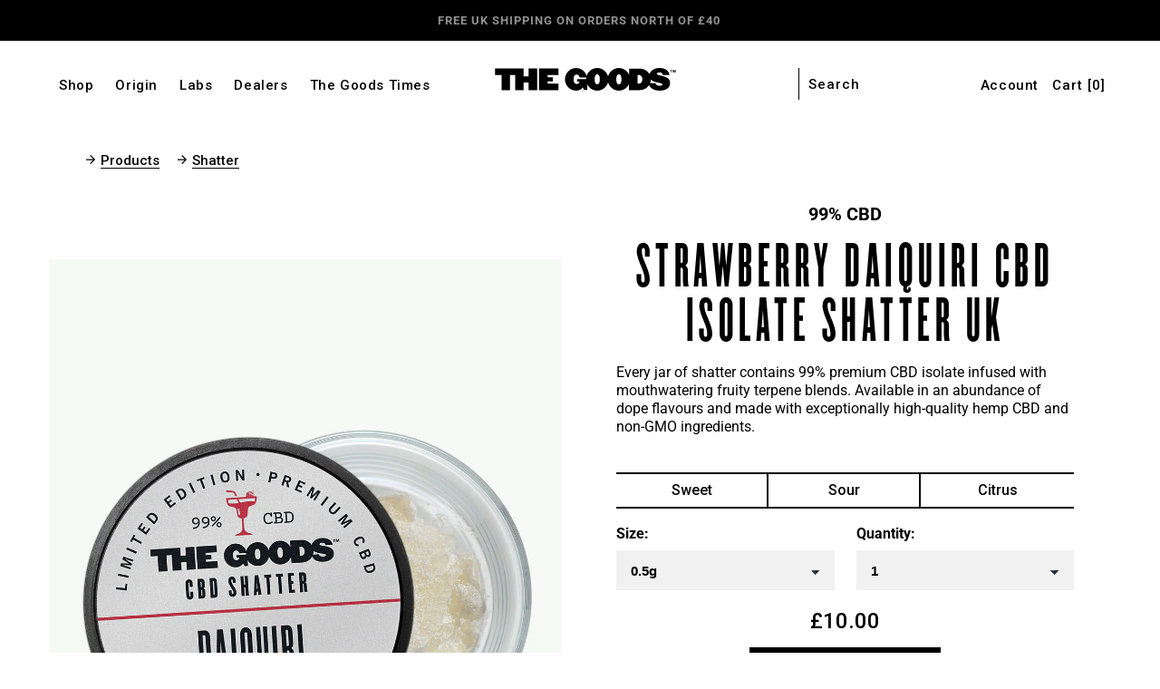

--- FILE ---
content_type: text/html; charset=utf-8
request_url: https://gotthegoods.com/collections/cbd-shatter/products/strawberry-daiquiri-cbd-isolate-shatter-uk
body_size: 25982
content:


 <!DOCTYPE html>
<html lang="en"> <head> <meta charset="utf-8"> <meta http-equiv="cleartype" content="on"> <meta name="robots" content="index,follow"> <!-- Mobile Specific Metas --> <meta name="HandheldFriendly" content="True"> <meta name="MobileOptimized" content="320"> <meta name="viewport" content="width=device-width,initial-scale=1"> <meta name="theme-color" content="#ffffff"> <title>
      High Grade CBD UK - BLUE DREAM CBD ISOLATE SHATTER UK (Buy Online) - The Goods CBD</title> <link rel="preconnect dns-prefetch" href="https://fonts.shopifycdn.com" /> <link rel="preconnect dns-prefetch" href="https://cdn.shopify.com" /> <link rel="preconnect dns-prefetch" href="https://v.shopify.com" /> <link rel="preconnect dns-prefetch" href="https://cdn.shopifycloud.com" /> <link href="https://fonts.googleapis.com/css2?family=Roboto+Condensed:wght@700&display=swap" rel="stylesheet"> <link href="https://fonts.googleapis.com/css2?family=Roboto:wght@100;400&display=swap" rel="stylesheet"> <link href="https://fonts.googleapis.com/css2?family=Roboto:wght@700&display=swap" rel="stylesheet"> <link href="https://fonts.googleapis.com/css2?family=Roboto:wght@500&display=swap" rel="stylesheet">
<script src="https://ajax.googleapis.com/ajax/libs/jquery/3.5.1/jquery.min.js"></script> <link rel="preconnect dns-prefetch" href="https://productreviews.shopifycdn.com" /> <link rel="stylesheet" href="https://cdnjs.cloudflare.com/ajax/libs/fancybox/3.5.6/jquery.fancybox.css"> <!-- Stylesheets for Turbo 4.2.1 --> <link href="//gotthegoods.com/cdn/shop/t/32/assets/styles.scss.css?v=178775869959813005481767130425" rel="stylesheet" type="text/css" media="all" /> <link href="//gotthegoods.com/cdn/shop/t/32/assets/slick.css?v=98340474046176884051735830076" rel="stylesheet" type="text/css" media="all" /> <link href="//gotthegoods.com/cdn/shop/t/32/assets/magnific-popup.css?v=113317042266025733311735830074" rel="stylesheet" type="text/css" media="all" /> <link href="//gotthegoods.com/cdn/shop/t/32/assets/owl.carousel.min.css?v=70516089817612781961735830080" rel="stylesheet"> <link href="//gotthegoods.com/cdn/shop/t/32/assets/owl.theme.default.min.css?v=135046118358282713361735830075" rel="stylesheet"> <link rel="stylesheet" href="//gotthegoods.com/cdn/shop/t/32/assets/custom.css?v=101642836406210034091744203861" type="text/css"> <link rel="stylesheet" href="//gotthegoods.com/cdn/shop/t/32/assets/lifted1.css?v=182913661382815611911735830076" type="text/css"> <link rel="stylesheet" href="//gotthegoods.com/cdn/shop/t/32/assets/lifted2.css?v=120024941022816896871735830077" type="text/css"> <script>
      window.lazySizesConfig = window.lazySizesConfig || {};

      lazySizesConfig.expand = 300;
      lazySizesConfig.loadHidden = false;

      /*! lazysizes - v4.1.4 */
      !function(a,b){var c=b(a,a.document);a.lazySizes=c,"object"==typeof module&&module.exports&&(module.exports=c)}(window,function(a,b){"use strict";if(b.getElementsByClassName){var c,d,e=b.documentElement,f=a.Date,g=a.HTMLPictureElement,h="addEventListener",i="getAttribute",j=a[h],k=a.setTimeout,l=a.requestAnimationFrame||k,m=a.requestIdleCallback,n=/^picture$/i,o=["load","error","lazyincluded","_lazyloaded"],p={},q=Array.prototype.forEach,r=function(a,b){return p[b]||(p[b]=new RegExp("(\\s|^)"+b+"(\\s|$)")),p[b].test(a[i]("class")||"")&&p[b]},s=function(a,b){r(a,b)||a.setAttribute("class",(a[i]("class")||"").trim()+" "+b)},t=function(a,b){var c;(c=r(a,b))&&a.setAttribute("class",(a[i]("class")||"").replace(c," "))},u=function(a,b,c){var d=c?h:"removeEventListener";c&&u(a,b),o.forEach(function(c){a[d](c,b)})},v=function(a,d,e,f,g){var h=b.createEvent("Event");return e||(e={}),e.instance=c,h.initEvent(d,!f,!g),h.detail=e,a.dispatchEvent(h),h},w=function(b,c){var e;!g&&(e=a.picturefill||d.pf)?(c&&c.src&&!b[i]("srcset")&&b.setAttribute("srcset",c.src),e({reevaluate:!0,elements:[b]})):c&&c.src&&(b.src=c.src)},x=function(a,b){return(getComputedStyle(a,null)||{})[b]},y=function(a,b,c){for(c=c||a.offsetWidth;c<d.minSize&&b&&!a._lazysizesWidth;)c=b.offsetWidth,b=b.parentNode;return c},z=function(){var a,c,d=[],e=[],f=d,g=function(){var b=f;for(f=d.length?e:d,a=!0,c=!1;b.length;)b.shift()();a=!1},h=function(d,e){a&&!e?d.apply(this,arguments):(f.push(d),c||(c=!0,(b.hidden?k:l)(g)))};return h._lsFlush=g,h}(),A=function(a,b){return b?function(){z(a)}:function(){var b=this,c=arguments;z(function(){a.apply(b,c)})}},B=function(a){var b,c=0,e=d.throttleDelay,g=d.ricTimeout,h=function(){b=!1,c=f.now(),a()},i=m&&g>49?function(){m(h,{timeout:g}),g!==d.ricTimeout&&(g=d.ricTimeout)}:A(function(){k(h)},!0);return function(a){var d;(a=a===!0)&&(g=33),b||(b=!0,d=e-(f.now()-c),0>d&&(d=0),a||9>d?i():k(i,d))}},C=function(a){var b,c,d=99,e=function(){b=null,a()},g=function(){var a=f.now()-c;d>a?k(g,d-a):(m||e)(e)};return function(){c=f.now(),b||(b=k(g,d))}};!function(){var b,c={lazyClass:"lazyload",loadedClass:"lazyloaded",loadingClass:"lazyloading",preloadClass:"lazypreload",errorClass:"lazyerror",autosizesClass:"lazyautosizes",srcAttr:"data-src",srcsetAttr:"data-srcset",sizesAttr:"data-sizes",minSize:40,customMedia:{},init:!0,expFactor:1.5,hFac:.8,loadMode:2,loadHidden:!0,ricTimeout:0,throttleDelay:125};d=a.lazySizesConfig||a.lazysizesConfig||{};for(b in c)b in d||(d[b]=c[b]);a.lazySizesConfig=d,k(function(){d.init&&F()})}();var D=function(){var g,l,m,o,p,y,D,F,G,H,I,J,K,L,M=/^img$/i,N=/^iframe$/i,O="onscroll"in a&&!/(gle|ing)bot/.test(navigator.userAgent),P=0,Q=0,R=0,S=-1,T=function(a){R--,a&&a.target&&u(a.target,T),(!a||0>R||!a.target)&&(R=0)},U=function(a,c){var d,f=a,g="hidden"==x(b.body,"visibility")||"hidden"!=x(a.parentNode,"visibility")&&"hidden"!=x(a,"visibility");for(F-=c,I+=c,G-=c,H+=c;g&&(f=f.offsetParent)&&f!=b.body&&f!=e;)g=(x(f,"opacity")||1)>0,g&&"visible"!=x(f,"overflow")&&(d=f.getBoundingClientRect(),g=H>d.left&&G<d.right&&I>d.top-1&&F<d.bottom+1);return g},V=function(){var a,f,h,j,k,m,n,p,q,r=c.elements;if((o=d.loadMode)&&8>R&&(a=r.length)){f=0,S++,null==K&&("expand"in d||(d.expand=e.clientHeight>500&&e.clientWidth>500?500:370),J=d.expand,K=J*d.expFactor),K>Q&&1>R&&S>2&&o>2&&!b.hidden?(Q=K,S=0):Q=o>1&&S>1&&6>R?J:P;for(;a>f;f++)if(r[f]&&!r[f]._lazyRace)if(O)if((p=r[f][i]("data-expand"))&&(m=1*p)||(m=Q),q!==m&&(y=innerWidth+m*L,D=innerHeight+m,n=-1*m,q=m),h=r[f].getBoundingClientRect(),(I=h.bottom)>=n&&(F=h.top)<=D&&(H=h.right)>=n*L&&(G=h.left)<=y&&(I||H||G||F)&&(d.loadHidden||"hidden"!=x(r[f],"visibility"))&&(l&&3>R&&!p&&(3>o||4>S)||U(r[f],m))){if(ba(r[f]),k=!0,R>9)break}else!k&&l&&!j&&4>R&&4>S&&o>2&&(g[0]||d.preloadAfterLoad)&&(g[0]||!p&&(I||H||G||F||"auto"!=r[f][i](d.sizesAttr)))&&(j=g[0]||r[f]);else ba(r[f]);j&&!k&&ba(j)}},W=B(V),X=function(a){s(a.target,d.loadedClass),t(a.target,d.loadingClass),u(a.target,Z),v(a.target,"lazyloaded")},Y=A(X),Z=function(a){Y({target:a.target})},$=function(a,b){try{a.contentWindow.location.replace(b)}catch(c){a.src=b}},_=function(a){var b,c=a[i](d.srcsetAttr);(b=d.customMedia[a[i]("data-media")||a[i]("media")])&&a.setAttribute("media",b),c&&a.setAttribute("srcset",c)},aa=A(function(a,b,c,e,f){var g,h,j,l,o,p;(o=v(a,"lazybeforeunveil",b)).defaultPrevented||(e&&(c?s(a,d.autosizesClass):a.setAttribute("sizes",e)),h=a[i](d.srcsetAttr),g=a[i](d.srcAttr),f&&(j=a.parentNode,l=j&&n.test(j.nodeName||"")),p=b.firesLoad||"src"in a&&(h||g||l),o={target:a},p&&(u(a,T,!0),clearTimeout(m),m=k(T,2500),s(a,d.loadingClass),u(a,Z,!0)),l&&q.call(j.getElementsByTagName("source"),_),h?a.setAttribute("srcset",h):g&&!l&&(N.test(a.nodeName)?$(a,g):a.src=g),f&&(h||l)&&w(a,{src:g})),a._lazyRace&&delete a._lazyRace,t(a,d.lazyClass),z(function(){(!p||a.complete&&a.naturalWidth>1)&&(p?T(o):R--,X(o))},!0)}),ba=function(a){var b,c=M.test(a.nodeName),e=c&&(a[i](d.sizesAttr)||a[i]("sizes")),f="auto"==e;(!f&&l||!c||!a[i]("src")&&!a.srcset||a.complete||r(a,d.errorClass)||!r(a,d.lazyClass))&&(b=v(a,"lazyunveilread").detail,f&&E.updateElem(a,!0,a.offsetWidth),a._lazyRace=!0,R++,aa(a,b,f,e,c))},ca=function(){if(!l){if(f.now()-p<999)return void k(ca,999);var a=C(function(){d.loadMode=3,W()});l=!0,d.loadMode=3,W(),j("scroll",function(){3==d.loadMode&&(d.loadMode=2),a()},!0)}};return{_:function(){p=f.now(),c.elements=b.getElementsByClassName(d.lazyClass),g=b.getElementsByClassName(d.lazyClass+" "+d.preloadClass),L=d.hFac,j("scroll",W,!0),j("resize",W,!0),a.MutationObserver?new MutationObserver(W).observe(e,{childList:!0,subtree:!0,attributes:!0}):(e[h]("DOMNodeInserted",W,!0),e[h]("DOMAttrModified",W,!0),setInterval(W,999)),j("hashchange",W,!0),["focus","mouseover","click","load","transitionend","animationend","webkitAnimationEnd"].forEach(function(a){b[h](a,W,!0)}),/d$|^c/.test(b.readyState)?ca():(j("load",ca),b[h]("DOMContentLoaded",W),k(ca,2e4)),c.elements.length?(V(),z._lsFlush()):W()},checkElems:W,unveil:ba}}(),E=function(){var a,c=A(function(a,b,c,d){var e,f,g;if(a._lazysizesWidth=d,d+="px",a.setAttribute("sizes",d),n.test(b.nodeName||""))for(e=b.getElementsByTagName("source"),f=0,g=e.length;g>f;f++)e[f].setAttribute("sizes",d);c.detail.dataAttr||w(a,c.detail)}),e=function(a,b,d){var e,f=a.parentNode;f&&(d=y(a,f,d),e=v(a,"lazybeforesizes",{width:d,dataAttr:!!b}),e.defaultPrevented||(d=e.detail.width,d&&d!==a._lazysizesWidth&&c(a,f,e,d)))},f=function(){var b,c=a.length;if(c)for(b=0;c>b;b++)e(a[b])},g=C(f);return{_:function(){a=b.getElementsByClassName(d.autosizesClass),j("resize",g)},checkElems:g,updateElem:e}}(),F=function(){F.i||(F.i=!0,E._(),D._())};return c={cfg:d,autoSizer:E,loader:D,init:F,uP:w,aC:s,rC:t,hC:r,fire:v,gW:y,rAF:z}}});

      /*! lazysizes - v4.1.4 */
      !function(a,b){var c=function(){b(a.lazySizes),a.removeEventListener("lazyunveilread",c,!0)};b=b.bind(null,a,a.document),"object"==typeof module&&module.exports?b(require("lazysizes")):a.lazySizes?c():a.addEventListener("lazyunveilread",c,!0)}(window,function(a,b,c){"use strict";function d(){this.ratioElems=b.getElementsByClassName("lazyaspectratio"),this._setupEvents(),this.processImages()}if(a.addEventListener){var e,f,g,h=Array.prototype.forEach,i=/^picture$/i,j="data-aspectratio",k="img["+j+"]",l=function(b){return a.matchMedia?(l=function(a){return!a||(matchMedia(a)||{}).matches})(b):a.Modernizr&&Modernizr.mq?!b||Modernizr.mq(b):!b},m=c.aC,n=c.rC,o=c.cfg;d.prototype={_setupEvents:function(){var a=this,c=function(b){b.naturalWidth<36?a.addAspectRatio(b,!0):a.removeAspectRatio(b,!0)},d=function(){a.processImages()};b.addEventListener("load",function(a){a.target.getAttribute&&a.target.getAttribute(j)&&c(a.target)},!0),addEventListener("resize",function(){var b,d=function(){h.call(a.ratioElems,c)};return function(){clearTimeout(b),b=setTimeout(d,99)}}()),b.addEventListener("DOMContentLoaded",d),addEventListener("load",d)},processImages:function(a){var c,d;a||(a=b),c="length"in a&&!a.nodeName?a:a.querySelectorAll(k);for(d=0;d<c.length;d++)c[d].naturalWidth>36?this.removeAspectRatio(c[d]):this.addAspectRatio(c[d])},getSelectedRatio:function(a){var b,c,d,e,f,g=a.parentNode;if(g&&i.test(g.nodeName||""))for(d=g.getElementsByTagName("source"),b=0,c=d.length;c>b;b++)if(e=d[b].getAttribute("data-media")||d[b].getAttribute("media"),o.customMedia[e]&&(e=o.customMedia[e]),l(e)){f=d[b].getAttribute(j);break}return f||a.getAttribute(j)||""},parseRatio:function(){var a=/^\s*([+\d\.]+)(\s*[\/x]\s*([+\d\.]+))?\s*$/,b={};return function(c){var d;return!b[c]&&(d=c.match(a))&&(d[3]?b[c]=d[1]/d[3]:b[c]=1*d[1]),b[c]}}(),addAspectRatio:function(b,c){var d,e=b.offsetWidth,f=b.offsetHeight;return c||m(b,"lazyaspectratio"),36>e&&0>=f?void((e||f&&a.console)&&console.log("Define width or height of image, so we can calculate the other dimension")):(d=this.getSelectedRatio(b),d=this.parseRatio(d),void(d&&(e?b.style.height=e/d+"px":b.style.width=f*d+"px")))},removeAspectRatio:function(a){n(a,"lazyaspectratio"),a.style.height="",a.style.width="",a.removeAttribute(j)}},f=function(){g=a.jQuery||a.Zepto||a.shoestring||a.$,g&&g.fn&&!g.fn.imageRatio&&g.fn.filter&&g.fn.add&&g.fn.find?g.fn.imageRatio=function(){return e.processImages(this.find(k).add(this.filter(k))),this}:g=!1},f(),setTimeout(f),e=new d,a.imageRatio=e,"object"==typeof module&&module.exports?module.exports=e:"function"==typeof define&&define.amd&&define(e)}});

      /*! lazysizes - v4.1.5 */
      !function(a,b){var c=function(){b(a.lazySizes),a.removeEventListener("lazyunveilread",c,!0)};b=b.bind(null,a,a.document),"object"==typeof module&&module.exports?b(require("lazysizes")):a.lazySizes?c():a.addEventListener("lazyunveilread",c,!0)}(window,function(a,b,c){"use strict";if(a.addEventListener){var d=/\s+/g,e=/\s*\|\s+|\s+\|\s*/g,f=/^(.+?)(?:\s+\[\s*(.+?)\s*\])(?:\s+\[\s*(.+?)\s*\])?$/,g=/^\s*\(*\s*type\s*:\s*(.+?)\s*\)*\s*$/,h=/\(|\)|'/,i={contain:1,cover:1},j=function(a){var b=c.gW(a,a.parentNode);return(!a._lazysizesWidth||b>a._lazysizesWidth)&&(a._lazysizesWidth=b),a._lazysizesWidth},k=function(a){var b;return b=(getComputedStyle(a)||{getPropertyValue:function(){}}).getPropertyValue("background-size"),!i[b]&&i[a.style.backgroundSize]&&(b=a.style.backgroundSize),b},l=function(a,b){if(b){var c=b.match(g);c&&c[1]?a.setAttribute("type",c[1]):a.setAttribute("media",lazySizesConfig.customMedia[b]||b)}},m=function(a,c,g){var h=b.createElement("picture"),i=c.getAttribute(lazySizesConfig.sizesAttr),j=c.getAttribute("data-ratio"),k=c.getAttribute("data-optimumx");c._lazybgset&&c._lazybgset.parentNode==c&&c.removeChild(c._lazybgset),Object.defineProperty(g,"_lazybgset",{value:c,writable:!0}),Object.defineProperty(c,"_lazybgset",{value:h,writable:!0}),a=a.replace(d," ").split(e),h.style.display="none",g.className=lazySizesConfig.lazyClass,1!=a.length||i||(i="auto"),a.forEach(function(a){var c,d=b.createElement("source");i&&"auto"!=i&&d.setAttribute("sizes",i),(c=a.match(f))?(d.setAttribute(lazySizesConfig.srcsetAttr,c[1]),l(d,c[2]),l(d,c[3])):d.setAttribute(lazySizesConfig.srcsetAttr,a),h.appendChild(d)}),i&&(g.setAttribute(lazySizesConfig.sizesAttr,i),c.removeAttribute(lazySizesConfig.sizesAttr),c.removeAttribute("sizes")),k&&g.setAttribute("data-optimumx",k),j&&g.setAttribute("data-ratio",j),h.appendChild(g),c.appendChild(h)},n=function(a){if(a.target._lazybgset){var b=a.target,d=b._lazybgset,e=b.currentSrc||b.src;if(e){var f=c.fire(d,"bgsetproxy",{src:e,useSrc:h.test(e)?JSON.stringify(e):e});f.defaultPrevented||(d.style.backgroundImage="url("+f.detail.useSrc+")")}b._lazybgsetLoading&&(c.fire(d,"_lazyloaded",{},!1,!0),delete b._lazybgsetLoading)}};addEventListener("lazybeforeunveil",function(a){var d,e,f;!a.defaultPrevented&&(d=a.target.getAttribute("data-bgset"))&&(f=a.target,e=b.createElement("img"),e.alt="",e._lazybgsetLoading=!0,a.detail.firesLoad=!0,m(d,f,e),setTimeout(function(){c.loader.unveil(e),c.rAF(function(){c.fire(e,"_lazyloaded",{},!0,!0),e.complete&&n({target:e})})}))}),b.addEventListener("load",n,!0),a.addEventListener("lazybeforesizes",function(a){if(a.detail.instance==c&&a.target._lazybgset&&a.detail.dataAttr){var b=a.target._lazybgset,d=k(b);i[d]&&(a.target._lazysizesParentFit=d,c.rAF(function(){a.target.setAttribute("data-parent-fit",d),a.target._lazysizesParentFit&&delete a.target._lazysizesParentFit}))}},!0),b.documentElement.addEventListener("lazybeforesizes",function(a){!a.defaultPrevented&&a.target._lazybgset&&a.detail.instance==c&&(a.detail.width=j(a.target._lazybgset))})}});</script> <meta name="description" content="Every jar of shatter contains 99% premium CBD isolate infused with mouthwatering fruity terpene blends. Available in an abundance of dope flavours and made with exceptionally high-quality hemp CBD and non-GMO ingredients." /> <link rel="shortcut icon" type="image/x-icon" href="//gotthegoods.com/cdn/shop/files/favicon_180x180.png?v=1620665204"> <link rel="apple-touch-icon" href="//gotthegoods.com/cdn/shop/files/favicon_180x180.png?v=1620665204"/> <link rel="apple-touch-icon" sizes="57x57" href="//gotthegoods.com/cdn/shop/files/favicon_57x57.png?v=1620665204"/> <link rel="apple-touch-icon" sizes="60x60" href="//gotthegoods.com/cdn/shop/files/favicon_60x60.png?v=1620665204"/> <link rel="apple-touch-icon" sizes="72x72" href="//gotthegoods.com/cdn/shop/files/favicon_72x72.png?v=1620665204"/> <link rel="apple-touch-icon" sizes="76x76" href="//gotthegoods.com/cdn/shop/files/favicon_76x76.png?v=1620665204"/> <link rel="apple-touch-icon" sizes="114x114" href="//gotthegoods.com/cdn/shop/files/favicon_114x114.png?v=1620665204"/> <link rel="apple-touch-icon" sizes="180x180" href="//gotthegoods.com/cdn/shop/files/favicon_180x180.png?v=1620665204"/> <link rel="apple-touch-icon" sizes="228x228" href="//gotthegoods.com/cdn/shop/files/favicon_228x228.png?v=1620665204"/> <link rel="canonical" href="https://gotthegoods.com/products/strawberry-daiquiri-cbd-isolate-shatter-uk" /> <script>window.performance && window.performance.mark && window.performance.mark('shopify.content_for_header.start');</script><meta id="shopify-digital-wallet" name="shopify-digital-wallet" content="/55496376527/digital_wallets/dialog">
<link rel="alternate" type="application/json+oembed" href="https://gotthegoods.com/products/strawberry-daiquiri-cbd-isolate-shatter-uk.oembed">
<script async="async" src="/checkouts/internal/preloads.js?locale=en-GB"></script>
<script id="shopify-features" type="application/json">{"accessToken":"992d568ec37e2c6e697788f8690a476f","betas":["rich-media-storefront-analytics"],"domain":"gotthegoods.com","predictiveSearch":true,"shopId":55496376527,"locale":"en"}</script>
<script>var Shopify = Shopify || {};
Shopify.shop = "the-goods-cbd.myshopify.com";
Shopify.locale = "en";
Shopify.currency = {"active":"GBP","rate":"1.0"};
Shopify.country = "GB";
Shopify.theme = {"name":"TheGoods\/RemovingFrom","id":176661725560,"schema_name":"Turbo","schema_version":"4.2.1","theme_store_id":null,"role":"main"};
Shopify.theme.handle = "null";
Shopify.theme.style = {"id":null,"handle":null};
Shopify.cdnHost = "gotthegoods.com/cdn";
Shopify.routes = Shopify.routes || {};
Shopify.routes.root = "/";</script>
<script type="module">!function(o){(o.Shopify=o.Shopify||{}).modules=!0}(window);</script>
<script>!function(o){function n(){var o=[];function n(){o.push(Array.prototype.slice.apply(arguments))}return n.q=o,n}var t=o.Shopify=o.Shopify||{};t.loadFeatures=n(),t.autoloadFeatures=n()}(window);</script>
<script id="shop-js-analytics" type="application/json">{"pageType":"product"}</script>
<script defer="defer" async type="module" src="//gotthegoods.com/cdn/shopifycloud/shop-js/modules/v2/client.init-shop-cart-sync_WVOgQShq.en.esm.js"></script>
<script defer="defer" async type="module" src="//gotthegoods.com/cdn/shopifycloud/shop-js/modules/v2/chunk.common_C_13GLB1.esm.js"></script>
<script defer="defer" async type="module" src="//gotthegoods.com/cdn/shopifycloud/shop-js/modules/v2/chunk.modal_CLfMGd0m.esm.js"></script>
<script type="module">
  await import("//gotthegoods.com/cdn/shopifycloud/shop-js/modules/v2/client.init-shop-cart-sync_WVOgQShq.en.esm.js");
await import("//gotthegoods.com/cdn/shopifycloud/shop-js/modules/v2/chunk.common_C_13GLB1.esm.js");
await import("//gotthegoods.com/cdn/shopifycloud/shop-js/modules/v2/chunk.modal_CLfMGd0m.esm.js");

  window.Shopify.SignInWithShop?.initShopCartSync?.({"fedCMEnabled":true,"windoidEnabled":true});

</script>
<script>(function() {
  var isLoaded = false;
  function asyncLoad() {
    if (isLoaded) return;
    isLoaded = true;
    var urls = ["https:\/\/ecommplugins-scripts.trustpilot.com\/v2.1\/js\/header.min.js?settings=eyJrZXkiOiJPem1XaG83TkpDdWRpWlNlIn0=\u0026shop=the-goods-cbd.myshopify.com","https:\/\/ecommplugins-trustboxsettings.trustpilot.com\/the-goods-cbd.myshopify.com.js?settings=1664872148896\u0026shop=the-goods-cbd.myshopify.com","https:\/\/cdn.nfcube.com\/instafeed-1c317eb8e90f264df72b06f446ab9129.js?shop=the-goods-cbd.myshopify.com"];
    for (var i = 0; i <urls.length; i++) {
      var s = document.createElement('script');
      s.type = 'text/javascript';
      s.async = true;
      s.src = urls[i];
      var x = document.getElementsByTagName('script')[0];
      x.parentNode.insertBefore(s, x);
    }
  };
  if(window.attachEvent) {
    window.attachEvent('onload', asyncLoad);
  } else {
    window.addEventListener('load', asyncLoad, false);
  }
})();</script>
<script id="__st">var __st={"a":55496376527,"offset":0,"reqid":"1266dc91-8cf0-423e-8e53-4dac3bb07150-1769543417","pageurl":"gotthegoods.com\/collections\/cbd-shatter\/products\/strawberry-daiquiri-cbd-isolate-shatter-uk","u":"1bda3fcf9ac5","p":"product","rtyp":"product","rid":6898710020303};</script>
<script>window.ShopifyPaypalV4VisibilityTracking = true;</script>
<script id="captcha-bootstrap">!function(){'use strict';const t='contact',e='account',n='new_comment',o=[[t,t],['blogs',n],['comments',n],[t,'customer']],c=[[e,'customer_login'],[e,'guest_login'],[e,'recover_customer_password'],[e,'create_customer']],r=t=>t.map((([t,e])=>`form[action*='/${t}']:not([data-nocaptcha='true']) input[name='form_type'][value='${e}']`)).join(','),a=t=>()=>t?[...document.querySelectorAll(t)].map((t=>t.form)):[];function s(){const t=[...o],e=r(t);return a(e)}const i='password',u='form_key',d=['recaptcha-v3-token','g-recaptcha-response','h-captcha-response',i],f=()=>{try{return window.sessionStorage}catch{return}},m='__shopify_v',_=t=>t.elements[u];function p(t,e,n=!1){try{const o=window.sessionStorage,c=JSON.parse(o.getItem(e)),{data:r}=function(t){const{data:e,action:n}=t;return t[m]||n?{data:e,action:n}:{data:t,action:n}}(c);for(const[e,n]of Object.entries(r))t.elements[e]&&(t.elements[e].value=n);n&&o.removeItem(e)}catch(o){console.error('form repopulation failed',{error:o})}}const l='form_type',E='cptcha';function T(t){t.dataset[E]=!0}const w=window,h=w.document,L='Shopify',v='ce_forms',y='captcha';let A=!1;((t,e)=>{const n=(g='f06e6c50-85a8-45c8-87d0-21a2b65856fe',I='https://cdn.shopify.com/shopifycloud/storefront-forms-hcaptcha/ce_storefront_forms_captcha_hcaptcha.v1.5.2.iife.js',D={infoText:'Protected by hCaptcha',privacyText:'Privacy',termsText:'Terms'},(t,e,n)=>{const o=w[L][v],c=o.bindForm;if(c)return c(t,g,e,D).then(n);var r;o.q.push([[t,g,e,D],n]),r=I,A||(h.body.append(Object.assign(h.createElement('script'),{id:'captcha-provider',async:!0,src:r})),A=!0)});var g,I,D;w[L]=w[L]||{},w[L][v]=w[L][v]||{},w[L][v].q=[],w[L][y]=w[L][y]||{},w[L][y].protect=function(t,e){n(t,void 0,e),T(t)},Object.freeze(w[L][y]),function(t,e,n,w,h,L){const[v,y,A,g]=function(t,e,n){const i=e?o:[],u=t?c:[],d=[...i,...u],f=r(d),m=r(i),_=r(d.filter((([t,e])=>n.includes(e))));return[a(f),a(m),a(_),s()]}(w,h,L),I=t=>{const e=t.target;return e instanceof HTMLFormElement?e:e&&e.form},D=t=>v().includes(t);t.addEventListener('submit',(t=>{const e=I(t);if(!e)return;const n=D(e)&&!e.dataset.hcaptchaBound&&!e.dataset.recaptchaBound,o=_(e),c=g().includes(e)&&(!o||!o.value);(n||c)&&t.preventDefault(),c&&!n&&(function(t){try{if(!f())return;!function(t){const e=f();if(!e)return;const n=_(t);if(!n)return;const o=n.value;o&&e.removeItem(o)}(t);const e=Array.from(Array(32),(()=>Math.random().toString(36)[2])).join('');!function(t,e){_(t)||t.append(Object.assign(document.createElement('input'),{type:'hidden',name:u})),t.elements[u].value=e}(t,e),function(t,e){const n=f();if(!n)return;const o=[...t.querySelectorAll(`input[type='${i}']`)].map((({name:t})=>t)),c=[...d,...o],r={};for(const[a,s]of new FormData(t).entries())c.includes(a)||(r[a]=s);n.setItem(e,JSON.stringify({[m]:1,action:t.action,data:r}))}(t,e)}catch(e){console.error('failed to persist form',e)}}(e),e.submit())}));const S=(t,e)=>{t&&!t.dataset[E]&&(n(t,e.some((e=>e===t))),T(t))};for(const o of['focusin','change'])t.addEventListener(o,(t=>{const e=I(t);D(e)&&S(e,y())}));const B=e.get('form_key'),M=e.get(l),P=B&&M;t.addEventListener('DOMContentLoaded',(()=>{const t=y();if(P)for(const e of t)e.elements[l].value===M&&p(e,B);[...new Set([...A(),...v().filter((t=>'true'===t.dataset.shopifyCaptcha))])].forEach((e=>S(e,t)))}))}(h,new URLSearchParams(w.location.search),n,t,e,['guest_login'])})(!0,!0)}();</script>
<script integrity="sha256-4kQ18oKyAcykRKYeNunJcIwy7WH5gtpwJnB7kiuLZ1E=" data-source-attribution="shopify.loadfeatures" defer="defer" src="//gotthegoods.com/cdn/shopifycloud/storefront/assets/storefront/load_feature-a0a9edcb.js" crossorigin="anonymous"></script>
<script data-source-attribution="shopify.dynamic_checkout.dynamic.init">var Shopify=Shopify||{};Shopify.PaymentButton=Shopify.PaymentButton||{isStorefrontPortableWallets:!0,init:function(){window.Shopify.PaymentButton.init=function(){};var t=document.createElement("script");t.src="https://gotthegoods.com/cdn/shopifycloud/portable-wallets/latest/portable-wallets.en.js",t.type="module",document.head.appendChild(t)}};
</script>
<script data-source-attribution="shopify.dynamic_checkout.buyer_consent">
  function portableWalletsHideBuyerConsent(e){var t=document.getElementById("shopify-buyer-consent"),n=document.getElementById("shopify-subscription-policy-button");t&&n&&(t.classList.add("hidden"),t.setAttribute("aria-hidden","true"),n.removeEventListener("click",e))}function portableWalletsShowBuyerConsent(e){var t=document.getElementById("shopify-buyer-consent"),n=document.getElementById("shopify-subscription-policy-button");t&&n&&(t.classList.remove("hidden"),t.removeAttribute("aria-hidden"),n.addEventListener("click",e))}window.Shopify?.PaymentButton&&(window.Shopify.PaymentButton.hideBuyerConsent=portableWalletsHideBuyerConsent,window.Shopify.PaymentButton.showBuyerConsent=portableWalletsShowBuyerConsent);
</script>
<script data-source-attribution="shopify.dynamic_checkout.cart.bootstrap">document.addEventListener("DOMContentLoaded",(function(){function t(){return document.querySelector("shopify-accelerated-checkout-cart, shopify-accelerated-checkout")}if(t())Shopify.PaymentButton.init();else{new MutationObserver((function(e,n){t()&&(Shopify.PaymentButton.init(),n.disconnect())})).observe(document.body,{childList:!0,subtree:!0})}}));
</script>

<script>window.performance && window.performance.mark && window.performance.mark('shopify.content_for_header.end');</script>

    

<meta name="author" content="The Goods CBD">
<meta property="og:url" content="https://gotthegoods.com/products/strawberry-daiquiri-cbd-isolate-shatter-uk">
<meta property="og:site_name" content="The Goods CBD"> <meta property="og:type" content="product"> <meta property="og:title" content="STRAWBERRY DAIQUIRI CBD ISOLATE SHATTER UK"> <meta property="og:image" content="https://gotthegoods.com/cdn/shop/products/TheGoods-Shatter_Daiquiri_3a0da3b7-f538-4a2c-9e7d-5a121c58641f_600x.jpg?v=1746468881"> <meta property="og:image:secure_url" content="https://gotthegoods.com/cdn/shop/products/TheGoods-Shatter_Daiquiri_3a0da3b7-f538-4a2c-9e7d-5a121c58641f_600x.jpg?v=1746468881"> <meta property="og:image:width" content="1080"> <meta property="og:image:height" content="1440"> <meta property="product:price:amount" content="10.00"> <meta property="product:price:currency" content="GBP"> <meta property="og:description" content="Every jar of shatter contains 99% premium CBD isolate infused with mouthwatering fruity terpene blends. Available in an abundance of dope flavours and made with exceptionally high-quality hemp CBD and non-GMO ingredients."> <meta name="twitter:site" content="@http://trk.klclick.com/ls/click?upn=[base64]">

<meta name="twitter:card" content="summary"> <meta name="twitter:title" content="STRAWBERRY DAIQUIRI CBD ISOLATE SHATTER UK"> <meta name="twitter:description" content="Every jar of shatter contains 99% premium CBD isolate infused with mouthwatering fruity terpene blends. Available in an abundance of dope flavours and made with exceptionally high-quality hemp CBD and non-GMO ingredients."> <meta name="twitter:image" content="https://gotthegoods.com/cdn/shop/products/TheGoods-Shatter_Daiquiri_3a0da3b7-f538-4a2c-9e7d-5a121c58641f_240x.jpg?v=1746468881"> <meta name="twitter:image:width" content="240"> <meta name="twitter:image:height" content="240"> <meta name="twitter:image:alt" content="STRAWBERRY DAIQUIRI CBD ISOLATE SHATTER UK"> <link rel="prev" href="/collections/cbd-shatter/products/tropical-citrus-cbd-isolate-shatter-uk"> <link rel="next" href="/collections/cbd-shatter/products/mojito-cbd-shatter"><link href="https://monorail-edge.shopifysvc.com" rel="dns-prefetch">
<script>(function(){if ("sendBeacon" in navigator && "performance" in window) {try {var session_token_from_headers = performance.getEntriesByType('navigation')[0].serverTiming.find(x => x.name == '_s').description;} catch {var session_token_from_headers = undefined;}var session_cookie_matches = document.cookie.match(/_shopify_s=([^;]*)/);var session_token_from_cookie = session_cookie_matches && session_cookie_matches.length === 2 ? session_cookie_matches[1] : "";var session_token = session_token_from_headers || session_token_from_cookie || "";function handle_abandonment_event(e) {var entries = performance.getEntries().filter(function(entry) {return /monorail-edge.shopifysvc.com/.test(entry.name);});if (!window.abandonment_tracked && entries.length === 0) {window.abandonment_tracked = true;var currentMs = Date.now();var navigation_start = performance.timing.navigationStart;var payload = {shop_id: 55496376527,url: window.location.href,navigation_start,duration: currentMs - navigation_start,session_token,page_type: "product"};window.navigator.sendBeacon("https://monorail-edge.shopifysvc.com/v1/produce", JSON.stringify({schema_id: "online_store_buyer_site_abandonment/1.1",payload: payload,metadata: {event_created_at_ms: currentMs,event_sent_at_ms: currentMs}}));}}window.addEventListener('pagehide', handle_abandonment_event);}}());</script>
<script id="web-pixels-manager-setup">(function e(e,d,r,n,o){if(void 0===o&&(o={}),!Boolean(null===(a=null===(i=window.Shopify)||void 0===i?void 0:i.analytics)||void 0===a?void 0:a.replayQueue)){var i,a;window.Shopify=window.Shopify||{};var t=window.Shopify;t.analytics=t.analytics||{};var s=t.analytics;s.replayQueue=[],s.publish=function(e,d,r){return s.replayQueue.push([e,d,r]),!0};try{self.performance.mark("wpm:start")}catch(e){}var l=function(){var e={modern:/Edge?\/(1{2}[4-9]|1[2-9]\d|[2-9]\d{2}|\d{4,})\.\d+(\.\d+|)|Firefox\/(1{2}[4-9]|1[2-9]\d|[2-9]\d{2}|\d{4,})\.\d+(\.\d+|)|Chrom(ium|e)\/(9{2}|\d{3,})\.\d+(\.\d+|)|(Maci|X1{2}).+ Version\/(15\.\d+|(1[6-9]|[2-9]\d|\d{3,})\.\d+)([,.]\d+|)( \(\w+\)|)( Mobile\/\w+|) Safari\/|Chrome.+OPR\/(9{2}|\d{3,})\.\d+\.\d+|(CPU[ +]OS|iPhone[ +]OS|CPU[ +]iPhone|CPU IPhone OS|CPU iPad OS)[ +]+(15[._]\d+|(1[6-9]|[2-9]\d|\d{3,})[._]\d+)([._]\d+|)|Android:?[ /-](13[3-9]|1[4-9]\d|[2-9]\d{2}|\d{4,})(\.\d+|)(\.\d+|)|Android.+Firefox\/(13[5-9]|1[4-9]\d|[2-9]\d{2}|\d{4,})\.\d+(\.\d+|)|Android.+Chrom(ium|e)\/(13[3-9]|1[4-9]\d|[2-9]\d{2}|\d{4,})\.\d+(\.\d+|)|SamsungBrowser\/([2-9]\d|\d{3,})\.\d+/,legacy:/Edge?\/(1[6-9]|[2-9]\d|\d{3,})\.\d+(\.\d+|)|Firefox\/(5[4-9]|[6-9]\d|\d{3,})\.\d+(\.\d+|)|Chrom(ium|e)\/(5[1-9]|[6-9]\d|\d{3,})\.\d+(\.\d+|)([\d.]+$|.*Safari\/(?![\d.]+ Edge\/[\d.]+$))|(Maci|X1{2}).+ Version\/(10\.\d+|(1[1-9]|[2-9]\d|\d{3,})\.\d+)([,.]\d+|)( \(\w+\)|)( Mobile\/\w+|) Safari\/|Chrome.+OPR\/(3[89]|[4-9]\d|\d{3,})\.\d+\.\d+|(CPU[ +]OS|iPhone[ +]OS|CPU[ +]iPhone|CPU IPhone OS|CPU iPad OS)[ +]+(10[._]\d+|(1[1-9]|[2-9]\d|\d{3,})[._]\d+)([._]\d+|)|Android:?[ /-](13[3-9]|1[4-9]\d|[2-9]\d{2}|\d{4,})(\.\d+|)(\.\d+|)|Mobile Safari.+OPR\/([89]\d|\d{3,})\.\d+\.\d+|Android.+Firefox\/(13[5-9]|1[4-9]\d|[2-9]\d{2}|\d{4,})\.\d+(\.\d+|)|Android.+Chrom(ium|e)\/(13[3-9]|1[4-9]\d|[2-9]\d{2}|\d{4,})\.\d+(\.\d+|)|Android.+(UC? ?Browser|UCWEB|U3)[ /]?(15\.([5-9]|\d{2,})|(1[6-9]|[2-9]\d|\d{3,})\.\d+)\.\d+|SamsungBrowser\/(5\.\d+|([6-9]|\d{2,})\.\d+)|Android.+MQ{2}Browser\/(14(\.(9|\d{2,})|)|(1[5-9]|[2-9]\d|\d{3,})(\.\d+|))(\.\d+|)|K[Aa][Ii]OS\/(3\.\d+|([4-9]|\d{2,})\.\d+)(\.\d+|)/},d=e.modern,r=e.legacy,n=navigator.userAgent;return n.match(d)?"modern":n.match(r)?"legacy":"unknown"}(),u="modern"===l?"modern":"legacy",c=(null!=n?n:{modern:"",legacy:""})[u],f=function(e){return[e.baseUrl,"/wpm","/b",e.hashVersion,"modern"===e.buildTarget?"m":"l",".js"].join("")}({baseUrl:d,hashVersion:r,buildTarget:u}),m=function(e){var d=e.version,r=e.bundleTarget,n=e.surface,o=e.pageUrl,i=e.monorailEndpoint;return{emit:function(e){var a=e.status,t=e.errorMsg,s=(new Date).getTime(),l=JSON.stringify({metadata:{event_sent_at_ms:s},events:[{schema_id:"web_pixels_manager_load/3.1",payload:{version:d,bundle_target:r,page_url:o,status:a,surface:n,error_msg:t},metadata:{event_created_at_ms:s}}]});if(!i)return console&&console.warn&&console.warn("[Web Pixels Manager] No Monorail endpoint provided, skipping logging."),!1;try{return self.navigator.sendBeacon.bind(self.navigator)(i,l)}catch(e){}var u=new XMLHttpRequest;try{return u.open("POST",i,!0),u.setRequestHeader("Content-Type","text/plain"),u.send(l),!0}catch(e){return console&&console.warn&&console.warn("[Web Pixels Manager] Got an unhandled error while logging to Monorail."),!1}}}}({version:r,bundleTarget:l,surface:e.surface,pageUrl:self.location.href,monorailEndpoint:e.monorailEndpoint});try{o.browserTarget=l,function(e){var d=e.src,r=e.async,n=void 0===r||r,o=e.onload,i=e.onerror,a=e.sri,t=e.scriptDataAttributes,s=void 0===t?{}:t,l=document.createElement("script"),u=document.querySelector("head"),c=document.querySelector("body");if(l.async=n,l.src=d,a&&(l.integrity=a,l.crossOrigin="anonymous"),s)for(var f in s)if(Object.prototype.hasOwnProperty.call(s,f))try{l.dataset[f]=s[f]}catch(e){}if(o&&l.addEventListener("load",o),i&&l.addEventListener("error",i),u)u.appendChild(l);else{if(!c)throw new Error("Did not find a head or body element to append the script");c.appendChild(l)}}({src:f,async:!0,onload:function(){if(!function(){var e,d;return Boolean(null===(d=null===(e=window.Shopify)||void 0===e?void 0:e.analytics)||void 0===d?void 0:d.initialized)}()){var d=window.webPixelsManager.init(e)||void 0;if(d){var r=window.Shopify.analytics;r.replayQueue.forEach((function(e){var r=e[0],n=e[1],o=e[2];d.publishCustomEvent(r,n,o)})),r.replayQueue=[],r.publish=d.publishCustomEvent,r.visitor=d.visitor,r.initialized=!0}}},onerror:function(){return m.emit({status:"failed",errorMsg:"".concat(f," has failed to load")})},sri:function(e){var d=/^sha384-[A-Za-z0-9+/=]+$/;return"string"==typeof e&&d.test(e)}(c)?c:"",scriptDataAttributes:o}),m.emit({status:"loading"})}catch(e){m.emit({status:"failed",errorMsg:(null==e?void 0:e.message)||"Unknown error"})}}})({shopId: 55496376527,storefrontBaseUrl: "https://gotthegoods.com",extensionsBaseUrl: "https://extensions.shopifycdn.com/cdn/shopifycloud/web-pixels-manager",monorailEndpoint: "https://monorail-edge.shopifysvc.com/unstable/produce_batch",surface: "storefront-renderer",enabledBetaFlags: ["2dca8a86"],webPixelsConfigList: [{"id":"shopify-app-pixel","configuration":"{}","eventPayloadVersion":"v1","runtimeContext":"STRICT","scriptVersion":"0450","apiClientId":"shopify-pixel","type":"APP","privacyPurposes":["ANALYTICS","MARKETING"]},{"id":"shopify-custom-pixel","eventPayloadVersion":"v1","runtimeContext":"LAX","scriptVersion":"0450","apiClientId":"shopify-pixel","type":"CUSTOM","privacyPurposes":["ANALYTICS","MARKETING"]}],isMerchantRequest: false,initData: {"shop":{"name":"The Goods CBD","paymentSettings":{"currencyCode":"GBP"},"myshopifyDomain":"the-goods-cbd.myshopify.com","countryCode":"GB","storefrontUrl":"https:\/\/gotthegoods.com"},"customer":null,"cart":null,"checkout":null,"productVariants":[{"price":{"amount":10.0,"currencyCode":"GBP"},"product":{"title":"STRAWBERRY DAIQUIRI CBD ISOLATE SHATTER UK","vendor":"The Goods","id":"6898710020303","untranslatedTitle":"STRAWBERRY DAIQUIRI CBD ISOLATE SHATTER UK","url":"\/products\/strawberry-daiquiri-cbd-isolate-shatter-uk","type":"Concentrate"},"id":"40892802236623","image":{"src":"\/\/gotthegoods.com\/cdn\/shop\/products\/TheGoods-Shatter_Daiquiri_3a0da3b7-f538-4a2c-9e7d-5a121c58641f.jpg?v=1746468881"},"sku":"TG-SHAT-SOURAPPLE-0.5","title":"0.5g","untranslatedTitle":"0.5g"},{"price":{"amount":17.0,"currencyCode":"GBP"},"product":{"title":"STRAWBERRY DAIQUIRI CBD ISOLATE SHATTER UK","vendor":"The Goods","id":"6898710020303","untranslatedTitle":"STRAWBERRY DAIQUIRI CBD ISOLATE SHATTER UK","url":"\/products\/strawberry-daiquiri-cbd-isolate-shatter-uk","type":"Concentrate"},"id":"40892802269391","image":{"src":"\/\/gotthegoods.com\/cdn\/shop\/products\/TheGoods-Shatter_Daiquiri_3a0da3b7-f538-4a2c-9e7d-5a121c58641f.jpg?v=1746468881"},"sku":"TG-SHAT-SOURAPPLE-1","title":"1g","untranslatedTitle":"1g"}],"purchasingCompany":null},},"https://gotthegoods.com/cdn","fcfee988w5aeb613cpc8e4bc33m6693e112",{"modern":"","legacy":""},{"shopId":"55496376527","storefrontBaseUrl":"https:\/\/gotthegoods.com","extensionBaseUrl":"https:\/\/extensions.shopifycdn.com\/cdn\/shopifycloud\/web-pixels-manager","surface":"storefront-renderer","enabledBetaFlags":"[\"2dca8a86\"]","isMerchantRequest":"false","hashVersion":"fcfee988w5aeb613cpc8e4bc33m6693e112","publish":"custom","events":"[[\"page_viewed\",{}],[\"product_viewed\",{\"productVariant\":{\"price\":{\"amount\":10.0,\"currencyCode\":\"GBP\"},\"product\":{\"title\":\"STRAWBERRY DAIQUIRI CBD ISOLATE SHATTER UK\",\"vendor\":\"The Goods\",\"id\":\"6898710020303\",\"untranslatedTitle\":\"STRAWBERRY DAIQUIRI CBD ISOLATE SHATTER UK\",\"url\":\"\/products\/strawberry-daiquiri-cbd-isolate-shatter-uk\",\"type\":\"Concentrate\"},\"id\":\"40892802236623\",\"image\":{\"src\":\"\/\/gotthegoods.com\/cdn\/shop\/products\/TheGoods-Shatter_Daiquiri_3a0da3b7-f538-4a2c-9e7d-5a121c58641f.jpg?v=1746468881\"},\"sku\":\"TG-SHAT-SOURAPPLE-0.5\",\"title\":\"0.5g\",\"untranslatedTitle\":\"0.5g\"}}]]"});</script><script>
  window.ShopifyAnalytics = window.ShopifyAnalytics || {};
  window.ShopifyAnalytics.meta = window.ShopifyAnalytics.meta || {};
  window.ShopifyAnalytics.meta.currency = 'GBP';
  var meta = {"product":{"id":6898710020303,"gid":"gid:\/\/shopify\/Product\/6898710020303","vendor":"The Goods","type":"Concentrate","handle":"strawberry-daiquiri-cbd-isolate-shatter-uk","variants":[{"id":40892802236623,"price":1000,"name":"STRAWBERRY DAIQUIRI CBD ISOLATE SHATTER UK - 0.5g","public_title":"0.5g","sku":"TG-SHAT-SOURAPPLE-0.5"},{"id":40892802269391,"price":1700,"name":"STRAWBERRY DAIQUIRI CBD ISOLATE SHATTER UK - 1g","public_title":"1g","sku":"TG-SHAT-SOURAPPLE-1"}],"remote":false},"page":{"pageType":"product","resourceType":"product","resourceId":6898710020303,"requestId":"1266dc91-8cf0-423e-8e53-4dac3bb07150-1769543417"}};
  for (var attr in meta) {
    window.ShopifyAnalytics.meta[attr] = meta[attr];
  }
</script>
<script class="analytics">
  (function () {
    var customDocumentWrite = function(content) {
      var jquery = null;

      if (window.jQuery) {
        jquery = window.jQuery;
      } else if (window.Checkout && window.Checkout.$) {
        jquery = window.Checkout.$;
      }

      if (jquery) {
        jquery('body').append(content);
      }
    };

    var hasLoggedConversion = function(token) {
      if (token) {
        return document.cookie.indexOf('loggedConversion=' + token) !== -1;
      }
      return false;
    }

    var setCookieIfConversion = function(token) {
      if (token) {
        var twoMonthsFromNow = new Date(Date.now());
        twoMonthsFromNow.setMonth(twoMonthsFromNow.getMonth() + 2);

        document.cookie = 'loggedConversion=' + token + '; expires=' + twoMonthsFromNow;
      }
    }

    var trekkie = window.ShopifyAnalytics.lib = window.trekkie = window.trekkie || [];
    if (trekkie.integrations) {
      return;
    }
    trekkie.methods = [
      'identify',
      'page',
      'ready',
      'track',
      'trackForm',
      'trackLink'
    ];
    trekkie.factory = function(method) {
      return function() {
        var args = Array.prototype.slice.call(arguments);
        args.unshift(method);
        trekkie.push(args);
        return trekkie;
      };
    };
    for (var i = 0; i < trekkie.methods.length; i++) {
      var key = trekkie.methods[i];
      trekkie[key] = trekkie.factory(key);
    }
    trekkie.load = function(config) {
      trekkie.config = config || {};
      trekkie.config.initialDocumentCookie = document.cookie;
      var first = document.getElementsByTagName('script')[0];
      var script = document.createElement('script');
      script.type = 'text/javascript';
      script.onerror = function(e) {
        var scriptFallback = document.createElement('script');
        scriptFallback.type = 'text/javascript';
        scriptFallback.onerror = function(error) {
                var Monorail = {
      produce: function produce(monorailDomain, schemaId, payload) {
        var currentMs = new Date().getTime();
        var event = {
          schema_id: schemaId,
          payload: payload,
          metadata: {
            event_created_at_ms: currentMs,
            event_sent_at_ms: currentMs
          }
        };
        return Monorail.sendRequest("https://" + monorailDomain + "/v1/produce", JSON.stringify(event));
      },
      sendRequest: function sendRequest(endpointUrl, payload) {
        // Try the sendBeacon API
        if (window && window.navigator && typeof window.navigator.sendBeacon === 'function' && typeof window.Blob === 'function' && !Monorail.isIos12()) {
          var blobData = new window.Blob([payload], {
            type: 'text/plain'
          });

          if (window.navigator.sendBeacon(endpointUrl, blobData)) {
            return true;
          } // sendBeacon was not successful

        } // XHR beacon

        var xhr = new XMLHttpRequest();

        try {
          xhr.open('POST', endpointUrl);
          xhr.setRequestHeader('Content-Type', 'text/plain');
          xhr.send(payload);
        } catch (e) {
          console.log(e);
        }

        return false;
      },
      isIos12: function isIos12() {
        return window.navigator.userAgent.lastIndexOf('iPhone; CPU iPhone OS 12_') !== -1 || window.navigator.userAgent.lastIndexOf('iPad; CPU OS 12_') !== -1;
      }
    };
    Monorail.produce('monorail-edge.shopifysvc.com',
      'trekkie_storefront_load_errors/1.1',
      {shop_id: 55496376527,
      theme_id: 176661725560,
      app_name: "storefront",
      context_url: window.location.href,
      source_url: "//gotthegoods.com/cdn/s/trekkie.storefront.a804e9514e4efded663580eddd6991fcc12b5451.min.js"});

        };
        scriptFallback.async = true;
        scriptFallback.src = '//gotthegoods.com/cdn/s/trekkie.storefront.a804e9514e4efded663580eddd6991fcc12b5451.min.js';
        first.parentNode.insertBefore(scriptFallback, first);
      };
      script.async = true;
      script.src = '//gotthegoods.com/cdn/s/trekkie.storefront.a804e9514e4efded663580eddd6991fcc12b5451.min.js';
      first.parentNode.insertBefore(script, first);
    };
    trekkie.load(
      {"Trekkie":{"appName":"storefront","development":false,"defaultAttributes":{"shopId":55496376527,"isMerchantRequest":null,"themeId":176661725560,"themeCityHash":"2281362278768204306","contentLanguage":"en","currency":"GBP","eventMetadataId":"a021cf93-4bb9-4f75-a15c-04cff06b353c"},"isServerSideCookieWritingEnabled":true,"monorailRegion":"shop_domain","enabledBetaFlags":["65f19447","b5387b81"]},"Session Attribution":{},"S2S":{"facebookCapiEnabled":false,"source":"trekkie-storefront-renderer","apiClientId":580111}}
    );

    var loaded = false;
    trekkie.ready(function() {
      if (loaded) return;
      loaded = true;

      window.ShopifyAnalytics.lib = window.trekkie;

      var originalDocumentWrite = document.write;
      document.write = customDocumentWrite;
      try { window.ShopifyAnalytics.merchantGoogleAnalytics.call(this); } catch(error) {};
      document.write = originalDocumentWrite;

      window.ShopifyAnalytics.lib.page(null,{"pageType":"product","resourceType":"product","resourceId":6898710020303,"requestId":"1266dc91-8cf0-423e-8e53-4dac3bb07150-1769543417","shopifyEmitted":true});

      var match = window.location.pathname.match(/checkouts\/(.+)\/(thank_you|post_purchase)/)
      var token = match? match[1]: undefined;
      if (!hasLoggedConversion(token)) {
        setCookieIfConversion(token);
        window.ShopifyAnalytics.lib.track("Viewed Product",{"currency":"GBP","variantId":40892802236623,"productId":6898710020303,"productGid":"gid:\/\/shopify\/Product\/6898710020303","name":"STRAWBERRY DAIQUIRI CBD ISOLATE SHATTER UK - 0.5g","price":"10.00","sku":"TG-SHAT-SOURAPPLE-0.5","brand":"The Goods","variant":"0.5g","category":"Concentrate","nonInteraction":true,"remote":false},undefined,undefined,{"shopifyEmitted":true});
      window.ShopifyAnalytics.lib.track("monorail:\/\/trekkie_storefront_viewed_product\/1.1",{"currency":"GBP","variantId":40892802236623,"productId":6898710020303,"productGid":"gid:\/\/shopify\/Product\/6898710020303","name":"STRAWBERRY DAIQUIRI CBD ISOLATE SHATTER UK - 0.5g","price":"10.00","sku":"TG-SHAT-SOURAPPLE-0.5","brand":"The Goods","variant":"0.5g","category":"Concentrate","nonInteraction":true,"remote":false,"referer":"https:\/\/gotthegoods.com\/collections\/cbd-shatter\/products\/strawberry-daiquiri-cbd-isolate-shatter-uk"});
      }
    });


        var eventsListenerScript = document.createElement('script');
        eventsListenerScript.async = true;
        eventsListenerScript.src = "//gotthegoods.com/cdn/shopifycloud/storefront/assets/shop_events_listener-3da45d37.js";
        document.getElementsByTagName('head')[0].appendChild(eventsListenerScript);

})();</script>
<script
  defer
  src="https://gotthegoods.com/cdn/shopifycloud/perf-kit/shopify-perf-kit-3.0.4.min.js"
  data-application="storefront-renderer"
  data-shop-id="55496376527"
  data-render-region="gcp-us-east1"
  data-page-type="product"
  data-theme-instance-id="176661725560"
  data-theme-name="Turbo"
  data-theme-version="4.2.1"
  data-monorail-region="shop_domain"
  data-resource-timing-sampling-rate="10"
  data-shs="true"
  data-shs-beacon="true"
  data-shs-export-with-fetch="true"
  data-shs-logs-sample-rate="1"
  data-shs-beacon-endpoint="https://gotthegoods.com/api/collect"
></script>
</head> <noscript> <style>
      .product_section .product_form,
      .product_gallery {
        opacity: 1;
      }

      .multi_select,
      form .select {
        display: block !important;
      }

      .image-element__wrap {
        display: none;
      }</style></noscript> <body class="product  header_black "
        data-money-format="£{{amount}}" data-shop-url="https://gotthegoods.com"> <div class="preloader"> <div class="loader"></div></div> <div id="shopify-section-header" class="shopify-section header-section">



<script type="application/ld+json">
  {
    "@context": "http://schema.org",
    "@type": "Organization",
    "name": "The Goods CBD",
    
      
      "logo": "https://gotthegoods.com/cdn/shop/files/Horizontal_Logo_0873168a-274c-4beb-a525-85fb0057180c_200x.png?v=1617862178",
    
    "sameAs": [
      "http://trk.klclick.com/ls/click?upn=[base64]",
      "https://www.facebook.com/thegoodscbd",
      "",
      "https://www.instagram.com/thegoods_cbd/",
      "",
      "",
      "",
      ""
    ],
    "url": "https://gotthegoods.com"
  }
</script>




<header id="header" class="mobile_nav-fixed--true"> <div class="promo_banner"> <div class="promo_banner__content"> <p>
<span>
FREE UK SHIPPING ON ORDERS NORTH OF £40
</span>
</p></div></div> <div class="top_bar clearfix"> <a class="mobile_nav dropdown_link" data-dropdown-rel="menu" data-no-instant="true"> <div> <span></span> <span></span> <span></span> <span></span></div> <span class="menu_title">Menu</span></a> <a href="https://gotthegoods.com" title="The Goods CBD" class="mobile_logo logo"> <img src="//gotthegoods.com/cdn/shop/files/Horizontal_Logo_0873168a-274c-4beb-a525-85fb0057180c_410x.png?v=1617862178" alt="The Goods CBD" /></a> <div class="top_bar--right"> <a href="/search" class="icon-search dropdown_link" title="Search" data-dropdown-rel="search"></a> <li> <a href="/account" class="icon-user" title="My Account "> <span>Account</span></a></li> <div class="cart_container"> <a href="/cart" class="icon-cart mini_cart dropdown_link" title="Cart" data-no-instant> <span class="cart_count">0</span></a></div></div></div> <div class="dropdown_container center" data-dropdown="search"> <div class="dropdown"> <form action="/search" class="header_search_form"> <input type="hidden" name="type" value="product" /> <span class="icon-search search-submit"></span> <input type="text" name="q" placeholder="Search" autocapitalize="off" autocomplete="off" autocorrect="off" class="search-terms" /></form></div></div> <div class="dropdown_container" data-dropdown="menu"> <div class="dropdown"> <ul class="menu" id="mobile_menu"> <li data-mobile-dropdown-rel="shop"> <a data-no-instant href="/collections/all-products" class="parent-link--true">
          Shop</a></li> <li data-mobile-dropdown-rel="origin"> <a data-no-instant href="/pages/origin" class="parent-link--true">
          Origin</a></li> <li data-mobile-dropdown-rel="labs"> <a data-no-instant href="/pages/labs" class="parent-link--true">
          Labs</a></li> <li data-mobile-dropdown-rel="dealers"> <a data-no-instant href="/pages/dealers" class="parent-link--true">
          Dealers</a></li> <li data-mobile-dropdown-rel="the-goods-times"> <a data-no-instant href="/blogs/news" class="parent-link--true">
          The Goods Times</a></li> <li data-no-instant> <a href="/account/login" id="customer_login_link">Account</a></li> <li> <select class="currencies" name="currencies" data-default-shop-currency="GBP" data-currency-converter> <option value="GBP" selected="selected">GBP</option> <option value="USD">USD</option> <option value="CAD">CAD</option> <option value="AUD">AUD</option> <option value="EUR">EUR</option> <option value="JPY">JPY</option></select></li></ul></div></div>
</header>




<header class="feature_image secondary_logo--true"> <div class="header is-absolute  header-fixed--true "> <div class="promo_banner"> <div class="promo_banner__content"> <p>
<span>
FREE UK SHIPPING ON ORDERS NORTH OF £40
</span>
</p></div></div> <div class="top_bar clearfix"> <ul class="menu left"></ul></div> <div class="main_nav_wrapper container"> <div class="main_nav clearfix menu-position--inline logo-align--center"> <div class="nav"> <ul class="menu align_left clearfix"> <li><a href="/collections/all-products" class="  top_link " data-dropdown-rel="shop">Shop</a></li> <li><a href="/pages/origin" class="  top_link " data-dropdown-rel="origin">Origin</a></li> <li><a href="/pages/labs" class="  top_link " data-dropdown-rel="labs">Labs</a></li> <li><a href="/pages/dealers" class="  top_link " data-dropdown-rel="dealers">Dealers</a></li> <li><a href="/blogs/news" class="  top_link " data-dropdown-rel="the-goods-times">The Goods Times</a></li></ul></div> <div class="logo  text-align--center"> <a href="https://gotthegoods.com" title="The Goods CBD"> <svg version="1.1" id="Artwork" xmlns="http://www.w3.org/2000/svg" xmlns:xlink="http://www.w3.org/1999/xlink" x="0px" y="0px"
                     viewBox="0 0 64.54 8.08" style="enable-background:new 0 0 64.54 8.08;" xml:space="preserve"> <polygon class="st0" points="12.02,2.97 10.23,2.97 10.23,0.19 7.74,0.19 7.19,0.19 0,0.19 0,2.52 2.36,2.52 2.36,7.88 5.39,7.88 
                            5.39,2.52 7.19,2.52 7.19,7.88 10.23,7.88 10.23,5.18 12.02,5.18 12.02,7.88 15.06,7.88 15.06,0.19 12.02,0.19 		"/> <polygon class="st0" points="15.71,7.88 22.66,7.88 22.66,5.56 18.74,5.56 18.74,4.78 20.65,4.78 20.65,3.31 18.74,3.31 
                            18.74,2.52 22.66,2.52 22.66,0.19 15.71,0.19 		"/> <path class="st0" d="M62.32,4.52c-0.1-0.23-0.24-0.44-0.41-0.62c-0.17-0.18-0.37-0.33-0.6-0.46c-0.23-0.13-0.47-0.24-0.72-0.33
                            c-0.25-0.09-0.5-0.17-0.76-0.24c-0.26-0.06-0.5-0.12-0.73-0.17c-0.19-0.04-0.36-0.08-0.52-0.12c-0.16-0.04-0.31-0.09-0.43-0.14
                            c-0.12-0.05-0.22-0.11-0.28-0.18c-0.07-0.07-0.1-0.15-0.1-0.24c0-0.15,0.09-0.26,0.26-0.33c0.18-0.07,0.4-0.11,0.68-0.11
                            c0.1,0,0.21,0.01,0.34,0.04c0.12,0.03,0.24,0.07,0.36,0.13c0.12,0.06,0.21,0.16,0.3,0.27c0.08,0.12,0.14,0.27,0.16,0.45h2.31
                            c0-0.35-0.09-0.68-0.26-0.99c-0.17-0.3-0.42-0.57-0.73-0.79c-0.31-0.22-0.68-0.39-1.11-0.52C59.65,0.06,59.19,0,58.69,0
                            c-0.6,0-1.12,0.08-1.57,0.24c-0.45,0.16-0.83,0.36-1.13,0.62c-0.3,0.25-0.53,0.54-0.69,0.86c-0.08,0.16-0.14,0.32-0.17,0.48
                            c-0.18-0.32-0.41-0.61-0.68-0.87c-0.36-0.35-0.79-0.62-1.27-0.82c-0.48-0.2-1-0.3-1.55-0.3h-3.8v2.18
                            c-0.2-0.45-0.47-0.85-0.81-1.19c-0.36-0.37-0.79-0.65-1.27-0.87C45.25,0.11,44.74,0,44.19,0c-0.55,0-1.07,0.11-1.55,0.32
                            c-0.48,0.21-0.91,0.5-1.27,0.87C41,1.55,40.72,1.98,40.51,2.47c-0.07,0.17-0.13,0.34-0.18,0.51c-0.05-0.17-0.1-0.35-0.18-0.51
                            c-0.21-0.49-0.49-0.92-0.86-1.28c-0.36-0.37-0.79-0.65-1.27-0.87C37.55,0.11,37.03,0,36.48,0c-0.55,0-1.07,0.11-1.55,0.32
                            c-0.48,0.21-0.91,0.5-1.27,0.87c-0.36,0.37-0.65,0.79-0.86,1.28c-0.06,0.15-0.12,0.3-0.16,0.46c-0.05-0.31-0.13-0.6-0.27-0.87
                            c-0.2-0.42-0.47-0.78-0.82-1.08c-0.34-0.3-0.74-0.54-1.19-0.71C29.92,0.09,29.45,0,28.96,0c-0.55,0-1.07,0.11-1.55,0.32
                            c-0.48,0.21-0.91,0.5-1.27,0.87c-0.36,0.37-0.65,0.79-0.86,1.28c-0.21,0.49-0.31,1.01-0.31,1.57s0.1,1.08,0.31,1.57
                            c0.21,0.49,0.49,0.92,0.86,1.28c0.36,0.37,0.79,0.65,1.27,0.87c0.48,0.21,1,0.32,1.55,0.32c0.24,0,0.47-0.03,0.71-0.09
                            c0.23-0.06,0.46-0.14,0.66-0.24c0.21-0.1,0.4-0.22,0.57-0.37c0.17-0.14,0.31-0.3,0.42-0.48l0.48,0.97h1.15V5.91
                            c0.19,0.37,0.43,0.69,0.71,0.98c0.36,0.37,0.79,0.65,1.27,0.87c0.48,0.21,1,0.32,1.55,0.32c0.55,0,1.07-0.11,1.55-0.32
                            c0.48-0.21,0.91-0.5,1.27-0.87c0.36-0.37,0.65-0.79,0.86-1.28c0.07-0.17,0.13-0.34,0.18-0.51c0.05,0.17,0.1,0.35,0.18,0.51
                            C40.72,6.1,41,6.53,41.36,6.89c0.36,0.37,0.79,0.65,1.27,0.87c0.48,0.21,1,0.32,1.55,0.32c0.55,0,1.07-0.11,1.55-0.32
                            c0.48-0.21,0.91-0.5,1.27-0.87c0.34-0.34,0.61-0.74,0.81-1.19v2.18h3.8c0.55,0,1.07-0.1,1.55-0.3c0.48-0.2,0.91-0.48,1.27-0.82
                            c0.22-0.21,0.42-0.45,0.58-0.71c0.05,0.18,0.13,0.35,0.22,0.5c0.21,0.33,0.48,0.6,0.83,0.83c0.35,0.22,0.75,0.4,1.21,0.51
                            c0.46,0.12,0.95,0.18,1.46,0.18c0.68,0,1.26-0.08,1.73-0.23c0.47-0.15,0.86-0.35,1.16-0.61c0.3-0.26,0.51-0.55,0.64-0.88
                            c0.13-0.33,0.2-0.67,0.2-1.03C62.48,5.03,62.42,4.76,62.32,4.52z M29.28,3.96v0.87h0.87C30.1,5.07,30,5.27,29.85,5.45
                            c-0.16,0.18-0.38,0.26-0.67,0.26c-0.15,0-0.3-0.04-0.44-0.11c-0.14-0.07-0.26-0.18-0.37-0.33c-0.11-0.14-0.19-0.32-0.25-0.52
                            c-0.06-0.21-0.09-0.44-0.09-0.71c0-0.54,0.1-0.96,0.31-1.25c0.21-0.29,0.49-0.43,0.85-0.43c0.28,0,0.52,0.1,0.71,0.3
                            c0.19,0.2,0.28,0.45,0.28,0.74h2.36c-0.03,0.18-0.04,0.37-0.05,0.56H29.28z M37.33,4.89c-0.05,0.23-0.11,0.41-0.2,0.55
                            c-0.08,0.14-0.18,0.24-0.29,0.3c-0.11,0.06-0.23,0.09-0.36,0.09c-0.13,0-0.25-0.03-0.36-0.09c-0.11-0.06-0.21-0.16-0.29-0.3
                            c-0.08-0.14-0.15-0.32-0.2-0.55c-0.05-0.23-0.07-0.51-0.07-0.85c0-0.33,0.02-0.61,0.07-0.84c0.05-0.23,0.11-0.41,0.2-0.55
                            c0.08-0.14,0.18-0.24,0.29-0.3c0.11-0.06,0.23-0.09,0.36-0.09c0.13,0,0.25,0.03,0.36,0.09c0.11,0.06,0.21,0.16,0.29,0.3
                            c0.08,0.14,0.15,0.33,0.2,0.55c0.05,0.23,0.07,0.51,0.07,0.84C37.4,4.38,37.38,4.66,37.33,4.89z M45.04,4.89
                            c-0.05,0.23-0.11,0.41-0.2,0.55c-0.08,0.14-0.18,0.24-0.29,0.3c-0.11,0.06-0.23,0.09-0.36,0.09c-0.13,0-0.25-0.03-0.36-0.09
                            c-0.11-0.06-0.21-0.16-0.29-0.3c-0.08-0.14-0.15-0.32-0.2-0.55c-0.05-0.23-0.07-0.51-0.07-0.85c0-0.33,0.02-0.61,0.07-0.84
                            c0.05-0.23,0.11-0.41,0.2-0.55c0.08-0.14,0.18-0.24,0.29-0.3c0.11-0.06,0.23-0.09,0.36-0.09c0.13,0,0.25,0.03,0.36,0.09
                            c0.11,0.06,0.21,0.16,0.29,0.3c0.08,0.14,0.15,0.33,0.2,0.55c0.05,0.23,0.07,0.51,0.07,0.84C45.11,4.38,45.09,4.66,45.04,4.89z
                             M52.44,4.75c-0.07,0.2-0.17,0.35-0.28,0.47c-0.11,0.12-0.24,0.2-0.37,0.25c-0.13,0.05-0.27,0.08-0.39,0.08h-0.54V2.51h0.54
                            c0.13,0,0.26,0.03,0.39,0.08c0.13,0.05,0.26,0.14,0.37,0.25c0.11,0.12,0.21,0.27,0.28,0.47c0.07,0.19,0.11,0.43,0.11,0.72
                            C52.55,4.32,52.51,4.56,52.44,4.75z M59.68,6.08c-0.06,0.05-0.13,0.1-0.23,0.14s-0.21,0.07-0.34,0.08
                            c-0.13,0.02-0.26,0.02-0.39,0.02c-0.1,0-0.23-0.01-0.37-0.03c-0.15-0.02-0.29-0.07-0.43-0.13C57.77,6.09,57.64,6,57.53,5.89
                            c-0.11-0.11-0.18-0.26-0.2-0.45h-2c0.17-0.42,0.26-0.86,0.27-1.32c0.06,0.06,0.12,0.12,0.19,0.18c0.22,0.18,0.47,0.33,0.75,0.45
                            c0.28,0.12,0.57,0.21,0.86,0.29c0.29,0.08,0.58,0.14,0.86,0.2c0.28,0.05,0.53,0.11,0.75,0.16c0.22,0.05,0.4,0.12,0.53,0.19
                            c0.13,0.07,0.2,0.17,0.2,0.29C59.76,5.96,59.74,6.03,59.68,6.08z"/> <path class="st0" d="M63.01,0.89v0.75h-0.23V0.89h-0.27V0.69h0.76v0.19H63.01z"/> <path class="st0" d="M64.32,1.63l0.01-0.66h0l-0.24,0.66h-0.16l-0.24-0.66h0l0.01,0.66h-0.21V0.69h0.32L64,1.3h0.01l0.2-0.6h0.33
                            v0.94H64.32z"/></svg></a></div> <div class="nav"> <ul class="menu align_right clearfix"> <div class="cart_container"> <a href="/cart" class="icon-cart mini_cart dropdown_link" data-no-instant> <span>Cart</span>
                  [<span class="cart_count">0</span>]</a> <div class="cart_content animated fadeIn"> <div class="js-empty-cart__message "> <p class="empty_cart">Your Cart is Empty</p></div> <form action="/checkout" method="post" data-money-format="£{{amount}}" data-shop-currency="GBP" data-shop-name="The Goods CBD" class="js-cart_content__form hidden"> <a class="cart_content__continue-shopping secondary_button">
                      Continue Shopping</a> <ul class="cart_items js-cart_items clearfix"></ul> <hr /> <ul> <li class="cart_savings sale js-cart_savings"></li> <li class="cart_subtotal js-cart_subtotal"> <span class="right"> <span class="total_price">£0.00</span></span> <span>Subtotal</span></li> <li class="cart-btn"> <button type="submit" class="action_button def-btn add_to_cart">Go to cart</button></li></ul></form></div></div> <li class="search_container"> <form action="/search" class="search_form"> <input type="hidden" name="type" value="product" /> <span class="icon-search search-submit"></span> <input type="text" name="q" placeholder="Search" value="" autocapitalize="off" autocomplete="off" autocorrect="off" /></form></li> <li> <a href="/account" class="icon-user" title="My Account "> <span>Account</span></a></li></ul></div> <div class="dropdown_container center" data-dropdown="search"> <div class="dropdown" data-autocomplete-true> <form action="/search" class="header_search_form"> <input type="hidden" name="type" value="product" /> <span class="icon-search search-submit"></span> <input type="text" name="q" placeholder="Search" autocapitalize="off" autocomplete="off" autocorrect="off" class="search-terms" /></form></div></div></div></div></div></header> <style>
/*     .main_nav div.logo a {
      padding-top: 5px;
      padding-bottom: 5px;
    } */

    div.logo img {
      max-width: 200px;
    }

    .nav {
      
      width: 42%;
      float: left;
      
    }

    
    .nav ul.menu {
      padding-top: 0px;
      padding-bottom: 0px;
    }
    

    

    
    body {
      overscroll-behavior-y: none;
    }</style>

  
</div> <div class="mega-menu-container"></div>

    

      

<div id="shopify-section-product-template" class="shopify-section product-template">

<a name="pagecontent" id="pagecontent"></a>

<div class="container product-mar main content product-name--strawberry-daiquiri-cbd-isolate-shatter-uk"> <div class="breadcrumb-main"> <div class="clearfix breadcrumb-collection"> <script type="application/ld+json">
  {
    "@context": "https://schema.org",
    "@type": "BreadcrumbList",
    "itemListElement": [
      {
        "@type": "ListItem",
        "position": 1,
        "item": {
          "@id": "https://gotthegoods.com",
          "name": "Home"
        }
      },
      {
        "@type": "ListItem",
        "position": 2,
        "item": {
          
            "@id": "/collections/cbd-shatter",
            "name": "CBD Shatter"
          
        }
      },
      {
        "@type": "ListItem",
        "position": 3,
        "item": {
          "@id": "/products/strawberry-daiquiri-cbd-isolate-shatter-uk",
          "name": "STRAWBERRY DAIQUIRI CBD ISOLATE SHATTER UK"
        }
      }
    ]
  }
</script>

<div class="breadcrumb_text"> <svg version="1.1" id="Capa_1" xmlns="http://www.w3.org/2000/svg" xmlns:xlink="http://www.w3.org/1999/xlink" x="0px" y="0px" width="408px" height="408px" viewBox="0 0 408 408" style="enable-background:new 0 0 408 408;" xml:space="preserve"><polygon points="204,0 168.3,35.7 311.1,178.5 0,178.5 0,229.5 311.1,229.5 168.3,372.3 204,408 408,204 		"></polygon></svg> <a href="/collections/all-products" title="All Products" class="breadcrumb_link"> <span>Products</span></a> <svg version="1.1" id="Capa_1" xmlns="http://www.w3.org/2000/svg" xmlns:xlink="http://www.w3.org/1999/xlink" x="0px" y="0px" width="408px" height="408px" viewBox="0 0 408 408" style="enable-background:new 0 0 408 408;" xml:space="preserve"><polygon points="204,0 168.3,35.7 311.1,178.5 0,178.5 0,229.5 311.1,229.5 168.3,372.3 204,408 408,204 		"></polygon></svg> <a href="/collections/cbd-shatter"
	 class="breadcrumb_link"> <span>Shatter</span></a>
</div></div></div> <div class="product clearfix"> <div class="product__container"> <div  class="product-6898710020303"
             data-free-text=""
             > <div class="section product_section clearfix js-product_section " data-rv-handle="strawberry-daiquiri-cbd-isolate-shatter-uk"> <div class="eight columns medium-down--one-whole product-img alpha">
              
  
  

<div class="gallery-wrap js-product-page-gallery clearfix
            gallery-arrows--false
             bottom-slider 
            "> <div class="product_gallery js-product-gallery product-6898710020303-gallery
              
               single-image 
              transparentBackground--false
              slideshow_animation--slide
              popup-enabled--true"
      data-zoom="false"
      data-autoplay="false"> <div class="gallery-cell" data-thumb="" data-title="STRAWBERRY DAIQUIRI CBD ISOLATE SHATTER UK" data-image-height="1440px//gotthegoods.com/cdn/shop/products/TheGoods-Shatter_Daiquiri_3a0da3b7-f538-4a2c-9e7d-5a121c58641f_5000x.jpg?v=1746468881" data-image-width="1080px"> <a  href="//gotthegoods.com/cdn/shop/products/TheGoods-Shatter_Daiquiri_3a0da3b7-f538-4a2c-9e7d-5a121c58641f_2000x.jpg?v=1746468881"
                  class="lightbox"
                  data-fancybox="6898710020303"
                  rel="product-lightbox"> <div class="image__container" style="max-width: 1080px"> <img  src="//gotthegoods.com/cdn/shop/products/TheGoods-Shatter_Daiquiri_3a0da3b7-f538-4a2c-9e7d-5a121c58641f_100x.jpg?v=1746468881"
                      alt="STRAWBERRY DAIQUIRI CBD ISOLATE SHATTER UK"
                      class=" lazyload fade-in"
                      data-index="0"
                      data-image-id="30364716662991"
                      data-sizes="100vw"
                      data-aspectratio="1440px//gotthegoods.com/cdn/shop/products/TheGoods-Shatter_Daiquiri_3a0da3b7-f538-4a2c-9e7d-5a121c58641f_5000x.jpg?v=1746468881
    
  /1080px"
                      data-src="//gotthegoods.com/cdn/shop/products/TheGoods-Shatter_Daiquiri_3a0da3b7-f538-4a2c-9e7d-5a121c58641f_2000x.jpg?v=1746468881"
                      srcset=" //gotthegoods.com/cdn/shop/products/TheGoods-Shatter_Daiquiri_3a0da3b7-f538-4a2c-9e7d-5a121c58641f_200x.jpg?v=1746468881 200w,
                                    //gotthegoods.com/cdn/shop/products/TheGoods-Shatter_Daiquiri_3a0da3b7-f538-4a2c-9e7d-5a121c58641f_400x.jpg?v=1746468881 400w,
                                    //gotthegoods.com/cdn/shop/products/TheGoods-Shatter_Daiquiri_3a0da3b7-f538-4a2c-9e7d-5a121c58641f_600x.jpg?v=1746468881 600w,
                                    //gotthegoods.com/cdn/shop/products/TheGoods-Shatter_Daiquiri_3a0da3b7-f538-4a2c-9e7d-5a121c58641f_800x.jpg?v=1746468881 800w,
                                    //gotthegoods.com/cdn/shop/products/TheGoods-Shatter_Daiquiri_3a0da3b7-f538-4a2c-9e7d-5a121c58641f_1200x.jpg?v=1746468881 1200w,
                                    //gotthegoods.com/cdn/shop/products/TheGoods-Shatter_Daiquiri_3a0da3b7-f538-4a2c-9e7d-5a121c58641f_2000x.jpg?v=1746468881 2000w"
                       /></div></a></div></div>
  
    
  
</div></div> <div class="eight columns medium-down--one-whole  product-details omega"> <h4 class="product-info">99% CBD</h4> <h1 class="product_name">STRAWBERRY DAIQUIRI CBD ISOLATE SHATTER UK</h1> <div class="description"> <p>Every jar of shatter contains 99% premium CBD isolate infused with mouthwatering fruity terpene blends. Available in an abundance of dope flavours and made with exceptionally high-quality hemp CBD and non-GMO ingredients.</p></div> <div class="product-info-tab"> <div class="info-block"> <div class="tab-block"> <span class="tab-title">Sweet</span></div></div> <div class="info-block"> <div class="tab-block"> <span class="tab-title">Sour</span></div></div> <div class="info-block"> <div class="tab-block"> <span class="tab-title">Citrus</span></div></div></div>





              
              

              
              



<div class="clearfix product_form init smart-payment-button--false product_form_options product_form--dropdown"
     id="product-form-6898710020303"
     data-product-form
     data-money-format="£{{amount}}"
     data-shop-currency="GBP"
     data-select-id="product-select-6898710020303productproduct-template"
     data-enable-state="true"
     data-product="{&quot;id&quot;:6898710020303,&quot;title&quot;:&quot;STRAWBERRY DAIQUIRI CBD ISOLATE SHATTER UK&quot;,&quot;handle&quot;:&quot;strawberry-daiquiri-cbd-isolate-shatter-uk&quot;,&quot;description&quot;:&quot;\u003cp\u003eEvery jar of shatter contains 99% premium CBD isolate infused with mouthwatering fruity terpene blends. Available in an abundance of dope flavours and made with exceptionally high-quality hemp CBD and non-GMO ingredients.\u003c\/p\u003e&quot;,&quot;published_at&quot;:&quot;2022-09-15T16:38:47+01:00&quot;,&quot;created_at&quot;:&quot;2021-10-21T00:35:31+01:00&quot;,&quot;vendor&quot;:&quot;The Goods&quot;,&quot;type&quot;:&quot;Concentrate&quot;,&quot;tags&quot;:[&quot;All Products&quot;,&quot;CBD Shatter&quot;,&quot;not-on-sale-works-with-coupons&quot;,&quot;shatter&quot;,&quot;show_shatter&quot;],&quot;price&quot;:1000,&quot;price_min&quot;:1000,&quot;price_max&quot;:1700,&quot;available&quot;:true,&quot;price_varies&quot;:true,&quot;compare_at_price&quot;:null,&quot;compare_at_price_min&quot;:0,&quot;compare_at_price_max&quot;:0,&quot;compare_at_price_varies&quot;:false,&quot;variants&quot;:[{&quot;id&quot;:40892802236623,&quot;title&quot;:&quot;0.5g&quot;,&quot;option1&quot;:&quot;0.5g&quot;,&quot;option2&quot;:null,&quot;option3&quot;:null,&quot;sku&quot;:&quot;TG-SHAT-SOURAPPLE-0.5&quot;,&quot;requires_shipping&quot;:true,&quot;taxable&quot;:true,&quot;featured_image&quot;:null,&quot;available&quot;:true,&quot;name&quot;:&quot;STRAWBERRY DAIQUIRI CBD ISOLATE SHATTER UK - 0.5g&quot;,&quot;public_title&quot;:&quot;0.5g&quot;,&quot;options&quot;:[&quot;0.5g&quot;],&quot;price&quot;:1000,&quot;weight&quot;:0,&quot;compare_at_price&quot;:null,&quot;inventory_management&quot;:&quot;shopify&quot;,&quot;barcode&quot;:null,&quot;requires_selling_plan&quot;:false,&quot;selling_plan_allocations&quot;:[]},{&quot;id&quot;:40892802269391,&quot;title&quot;:&quot;1g&quot;,&quot;option1&quot;:&quot;1g&quot;,&quot;option2&quot;:null,&quot;option3&quot;:null,&quot;sku&quot;:&quot;TG-SHAT-SOURAPPLE-1&quot;,&quot;requires_shipping&quot;:true,&quot;taxable&quot;:true,&quot;featured_image&quot;:null,&quot;available&quot;:true,&quot;name&quot;:&quot;STRAWBERRY DAIQUIRI CBD ISOLATE SHATTER UK - 1g&quot;,&quot;public_title&quot;:&quot;1g&quot;,&quot;options&quot;:[&quot;1g&quot;],&quot;price&quot;:1700,&quot;weight&quot;:0,&quot;compare_at_price&quot;:null,&quot;inventory_management&quot;:&quot;shopify&quot;,&quot;barcode&quot;:null,&quot;requires_selling_plan&quot;:false,&quot;selling_plan_allocations&quot;:[]}],&quot;images&quot;:[&quot;\/\/gotthegoods.com\/cdn\/shop\/products\/TheGoods-Shatter_Daiquiri_3a0da3b7-f538-4a2c-9e7d-5a121c58641f.jpg?v=1746468881&quot;],&quot;featured_image&quot;:&quot;\/\/gotthegoods.com\/cdn\/shop\/products\/TheGoods-Shatter_Daiquiri_3a0da3b7-f538-4a2c-9e7d-5a121c58641f.jpg?v=1746468881&quot;,&quot;options&quot;:[&quot;Size&quot;],&quot;media&quot;:[{&quot;alt&quot;:null,&quot;id&quot;:22635697340623,&quot;position&quot;:1,&quot;preview_image&quot;:{&quot;aspect_ratio&quot;:0.75,&quot;height&quot;:1440,&quot;width&quot;:1080,&quot;src&quot;:&quot;\/\/gotthegoods.com\/cdn\/shop\/products\/TheGoods-Shatter_Daiquiri_3a0da3b7-f538-4a2c-9e7d-5a121c58641f.jpg?v=1746468881&quot;},&quot;aspect_ratio&quot;:0.75,&quot;height&quot;:1440,&quot;media_type&quot;:&quot;image&quot;,&quot;src&quot;:&quot;\/\/gotthegoods.com\/cdn\/shop\/products\/TheGoods-Shatter_Daiquiri_3a0da3b7-f538-4a2c-9e7d-5a121c58641f.jpg?v=1746468881&quot;,&quot;width&quot;:1080}],&quot;requires_selling_plan&quot;:false,&quot;selling_plan_groups&quot;:[],&quot;content&quot;:&quot;\u003cp\u003eEvery jar of shatter contains 99% premium CBD isolate infused with mouthwatering fruity terpene blends. Available in an abundance of dope flavours and made with exceptionally high-quality hemp CBD and non-GMO ingredients.\u003c\/p\u003e&quot;}"
     
     data-product-id="6898710020303"
     > <form method="post" action="/cart/add" id="product_form_6898710020303" accept-charset="UTF-8" class="shopify-product-form" enctype="multipart/form-data"><input type="hidden" name="form_type" value="product" /><input type="hidden" name="utf8" value="✓" /> <div class=" form-part-1"> <div class="select"> <label>Size:</label> <select id="product-select-6898710020303productproduct-template" name="id"> <option selected="selected" value="40892802236623" data-sku="TG-SHAT-SOURAPPLE-0.5">0.5g</option> <option  value="40892802269391" data-sku="TG-SHAT-SOURAPPLE-1">1g</option></select></div> <div class="purchase-details"> <div class="purchase-details__quantity product-quantity-box"> <label for="quantity">Quantity:</label> <select class="select-qty" ><option>1</option><option>2</option><option>3</option><option>4</option><option>5</option><option>6</option><option>7</option><option>8</option><option>9</option><option>10</option><option>11</option><option>12</option><option>13</option><option>14</option><option>15</option><option>16</option><option>17</option><option>18</option><option>19</option><option>20</option><option>21</option><option>22</option><option>23</option><option>24</option><option>25</option><option>26</option><option>27</option><option>28</option><option>29</option><option>30</option><option>31</option><option>32</option><option>33</option><option>34</option><option>35</option><option>36</option><option>37</option><option>38</option><option>39</option><option>40</option><option>41</option><option>42</option><option>43</option><option>44</option><option>45</option><option>46</option><option>47</option><option>48</option><option>49</option><option>50</option><option>51</option><option>52</option><option>53</option><option>54</option><option>55</option><option>56</option><option>57</option><option>58</option><option>59</option><option>60</option><option>61</option><option>62</option><option>63</option><option>64</option><option>65</option><option>66</option><option>67</option><option>68</option><option>69</option><option>70</option><option>71</option><option>72</option><option>73</option><option>74</option><option>75</option><option>76</option><option>77</option><option>78</option><option>79</option><option>80</option><option>81</option><option>82</option><option>83</option><option>84</option><option>85</option><option>86</option><option>87</option><option>88</option><option>89</option><option>90</option><option>91</option><option>92</option><option>93</option><option>94</option><option>95</option><option>96</option><option>97</option><option>98</option><option>99</option><option>100</option><option>101</option><option>102</option><option>103</option><option>104</option><option>105</option><option>106</option><option>107</option><option>108</option><option>109</option><option>110</option><option>111</option><option>112</option><option>113</option><option>114</option><option>115</option><option>116</option><option>117</option><option>118</option><option>119</option><option>120</option><option>121</option><option>122</option><option>123</option><option>124</option><option>125</option><option>126</option><option>127</option><option>128</option><option>129</option><option>130</option><option>131</option><option>132</option><option>133</option><option>134</option><option>135</option><option>136</option><option>137</option><option>138</option><option>139</option><option>140</option><option>141</option><option>142</option><option>143</option><option>144</option><option>145</option><option>146</option><option>147</option><option>148</option><option>149</option><option>150</option><option>151</option><option>152</option><option>153</option><option>154</option><option>155</option><option>156</option><option>157</option><option>158</option><option>159</option><option>160</option><option>161</option><option>162</option><option>163</option><option>164</option><option>165</option><option>166</option><option>167</option><option>168</option><option>169</option><option>170</option><option>171</option><option>172</option><option>173</option><option>174</option><option>175</option><option>176</option><option>177</option><option>178</option><option>179</option><option>180</option><option>181</option><option>182</option><option>183</option><option>184</option><option>185</option><option>186</option><option>187</option><option>188</option><option>189</option><option>190</option><option>191</option><option>192</option><option>193</option><option>194</option><option>195</option><option>196</option><option>197</option><option>198</option><option>199</option><option>200</option><option>201</option><option>202</option><option>203</option><option>204</option><option>205</option><option>206</option><option>207</option><option>208</option><option>209</option><option>210</option><option>211</option><option>212</option><option>213</option><option>214</option><option>215</option><option>216</option><option>217</option><option>218</option><option>219</option><option>220</option><option>221</option><option>222</option><option>223</option><option>224</option><option>225</option><option>226</option><option>227</option><option>228</option><option>229</option><option>230</option><option>231</option><option>232</option><option>233</option><option>234</option><option>235</option><option>236</option><option>237</option><option>238</option><option>239</option><option>240</option><option>241</option><option>242</option><option>243</option><option>244</option><option>245</option><option>246</option><option>247</option><option>248</option><option>249</option><option>250</option><option>251</option><option>252</option><option>253</option><option>254</option><option>255</option><option>256</option><option>257</option><option>258</option><option>259</option><option>260</option><option>261</option><option>262</option><option>263</option><option>264</option><option>265</option><option>266</option><option>267</option><option>268</option><option>269</option><option>270</option><option>271</option><option>272</option><option>273</option><option>274</option><option>275</option><option>276</option><option>277</option><option>278</option><option>279</option><option>280</option><option>281</option><option>282</option><option>283</option><option>284</option><option>285</option><option>286</option><option>287</option><option>288</option><option>289</option><option>290</option><option>291</option><option>292</option><option>293</option><option>294</option><option>295</option><option>296</option><option>297</option><option>298</option><option>299</option><option>300</option><option>301</option><option>302</option><option>303</option><option>304</option><option>305</option><option>306</option><option>307</option><option>308</option><option>309</option><option>310</option><option>311</option><option>312</option><option>313</option><option>314</option><option>315</option><option>316</option><option>317</option><option>318</option><option>319</option><option>320</option><option>321</option><option>322</option><option>323</option><option>324</option><option>325</option><option>326</option><option>327</option><option>328</option><option>329</option><option>330</option><option>331</option><option>332</option><option>333</option><option>334</option><option>335</option><option>336</option><option>337</option><option>338</option><option>339</option><option>340</option><option>341</option><option>342</option><option>343</option><option>344</option><option>345</option><option>346</option><option>347</option><option>348</option><option>349</option><option>350</option><option>351</option><option>352</option><option>353</option><option>354</option><option>355</option><option>356</option><option>357</option><option>358</option><option>359</option><option>360</option><option>361</option><option>362</option><option>363</option><option>364</option><option>365</option><option>366</option><option>367</option><option>368</option><option>369</option><option>370</option><option>371</option><option>372</option><option>373</option><option>374</option><option>375</option><option>376</option><option>377</option><option>378</option><option>379</option><option>380</option><option>381</option><option>382</option><option>383</option><option>384</option><option>385</option><option>386</option><option>387</option><option>388</option><option>389</option><option>390</option><option>391</option><option>392</option><option>393</option><option>394</option><option>395</option><option>396</option><option>397</option><option>398</option><option>399</option><option>400</option><option>401</option><option>402</option><option>403</option><option>404</option><option>405</option><option>406</option><option>407</option><option>408</option><option>409</option><option>410</option><option>411</option><option>412</option><option>413</option><option>414</option><option>415</option><option>416</option><option>417</option><option>418</option><option>419</option><option>420</option><option>421</option><option>422</option><option>423</option><option>424</option><option>425</option><option>426</option><option>427</option><option>428</option><option>429</option><option>430</option><option>431</option><option>432</option><option>433</option><option>434</option><option>435</option><option>436</option><option>437</option><option>438</option><option>439</option><option>440</option><option>441</option><option>442</option><option>443</option><option>444</option><option>445</option><option>446</option><option>447</option><option>448</option><option>449</option><option>450</option><option>451</option><option>452</option><option>453</option><option>454</option><option>455</option><option>456</option><option>457</option><option>458</option><option>459</option><option>460</option><option>461</option><option>462</option><option>463</option><option>464</option><option>465</option><option>466</option><option>467</option><option>468</option><option>469</option><option>470</option><option>471</option><option>472</option><option>473</option><option>474</option><option>475</option><option>476</option><option>477</option><option>478</option><option>479</option><option>480</option><option>481</option><option>482</option><option>483</option><option>484</option><option>485</option><option>486</option><option>487</option><option>488</option><option>489</option><option>490</option><option>491</option><option>492</option><option>493</option><option>494</option><option>495</option><option>496</option><option>497</option><option>498</option><option>499</option><option>500</option><option>501</option><option>502</option><option>503</option><option>504</option><option>505</option><option>506</option><option>507</option><option>508</option><option>509</option><option>510</option><option>511</option><option>512</option><option>513</option><option>514</option><option>515</option><option>516</option><option>517</option><option>518</option><option>519</option><option>520</option><option>521</option><option>522</option><option>523</option><option>524</option><option>525</option><option>526</option><option>527</option><option>528</option><option>529</option><option>530</option><option>531</option><option>532</option><option>533</option><option>534</option><option>535</option><option>536</option><option>537</option><option>538</option><option>539</option><option>540</option><option>541</option><option>542</option><option>543</option><option>544</option><option>545</option><option>546</option><option>547</option><option>548</option><option>549</option><option>550</option><option>551</option><option>552</option><option>553</option><option>554</option><option>555</option><option>556</option><option>557</option><option>558</option><option>559</option><option>560</option><option>561</option><option>562</option><option>563</option><option>564</option><option>565</option><option>566</option><option>567</option><option>568</option><option>569</option><option>570</option><option>571</option><option>572</option><option>573</option><option>574</option><option>575</option><option>576</option><option>577</option><option>578</option><option>579</option><option>580</option><option>581</option><option>582</option><option>583</option><option>584</option><option>585</option><option>586</option><option>587</option><option>588</option><option>589</option><option>590</option><option>591</option><option>592</option><option>593</option><option>594</option><option>595</option><option>596</option><option>597</option><option>598</option><option>599</option><option>600</option><option>601</option><option>602</option><option>603</option><option>604</option><option>605</option><option>606</option><option>607</option><option>608</option><option>609</option><option>610</option><option>611</option><option>612</option><option>613</option><option>614</option><option>615</option><option>616</option><option>617</option><option>618</option><option>619</option><option>620</option><option>621</option><option>622</option><option>623</option><option>624</option><option>625</option><option>626</option><option>627</option><option>628</option><option>629</option><option>630</option><option>631</option><option>632</option><option>633</option><option>634</option><option>635</option><option>636</option><option>637</option><option>638</option><option>639</option><option>640</option><option>641</option><option>642</option><option>643</option><option>644</option><option>645</option><option>646</option><option>647</option><option>648</option><option>649</option><option>650</option><option>651</option><option>652</option><option>653</option><option>654</option><option>655</option><option>656</option><option>657</option><option>658</option><option>659</option><option>660</option><option>661</option><option>662</option><option>663</option><option>664</option><option>665</option><option>666</option><option>667</option><option>668</option><option>669</option><option>670</option><option>671</option><option>672</option><option>673</option><option>674</option><option>675</option><option>676</option><option>677</option><option>678</option><option>679</option><option>680</option><option>681</option><option>682</option><option>683</option><option>684</option><option>685</option><option>686</option><option>687</option><option>688</option><option>689</option><option>690</option><option>691</option><option>692</option><option>693</option><option>694</option><option>695</option><option>696</option><option>697</option><option>698</option><option>699</option><option>700</option><option>701</option><option>702</option><option>703</option><option>704</option><option>705</option><option>706</option><option>707</option><option>708</option><option>709</option><option>710</option><option>711</option><option>712</option><option>713</option><option>714</option><option>715</option><option>716</option><option>717</option><option>718</option><option>719</option><option>720</option><option>721</option><option>722</option><option>723</option><option>724</option><option>725</option><option>726</option><option>727</option><option>728</option><option>729</option><option>730</option><option>731</option><option>732</option><option>733</option><option>734</option><option>735</option><option>736</option><option>737</option><option>738</option><option>739</option><option>740</option><option>741</option><option>742</option><option>743</option><option>744</option><option>745</option><option>746</option><option>747</option><option>748</option><option>749</option><option>750</option><option>751</option><option>752</option><option>753</option><option>754</option><option>755</option><option>756</option><option>757</option><option>758</option><option>759</option><option>760</option><option>761</option><option>762</option><option>763</option><option>764</option><option>765</option><option>766</option><option>767</option><option>768</option><option>769</option><option>770</option><option>771</option><option>772</option><option>773</option><option>774</option><option>775</option><option>776</option><option>777</option><option>778</option><option>779</option><option>780</option><option>781</option><option>782</option><option>783</option><option>784</option><option>785</option><option>786</option><option>787</option><option>788</option><option>789</option><option>790</option><option>791</option><option>792</option><option>793</option><option>794</option><option>795</option><option>796</option><option>797</option><option>798</option><option>799</option><option>800</option><option>801</option><option>802</option><option>803</option><option>804</option><option>805</option><option>806</option><option>807</option><option>808</option><option>809</option><option>810</option><option>811</option><option>812</option><option>813</option><option>814</option><option>815</option><option>816</option><option>817</option><option>818</option><option>819</option><option>820</option><option>821</option><option>822</option><option>823</option><option>824</option><option>825</option><option>826</option><option>827</option><option>828</option><option>829</option><option>830</option><option>831</option><option>832</option><option>833</option><option>834</option><option>835</option><option>836</option><option>837</option><option>838</option><option>839</option><option>840</option><option>841</option><option>842</option><option>843</option><option>844</option><option>845</option><option>846</option><option>847</option><option>848</option><option>849</option><option>850</option><option>851</option><option>852</option><option>853</option><option>854</option><option>855</option><option>856</option><option>857</option><option>858</option><option>859</option><option>860</option><option>861</option><option>862</option><option>863</option><option>864</option><option>865</option><option>866</option><option>867</option><option>868</option><option>869</option><option>870</option><option>871</option><option>872</option><option>873</option><option>874</option><option>875</option><option>876</option><option>877</option><option>878</option><option>879</option><option>880</option><option>881</option><option>882</option><option>883</option><option>884</option><option>885</option><option>886</option><option>887</option><option>888</option><option>889</option><option>890</option><option>891</option><option>892</option><option>893</option><option>894</option><option>895</option><option>896</option><option>897</option><option>898</option><option>899</option><option>900</option><option>901</option><option>902</option><option>903</option><option>904</option><option>905</option><option>906</option><option>907</option><option>908</option><option>909</option><option>910</option><option>911</option><option>912</option><option>913</option><option>914</option><option>915</option><option>916</option><option>917</option><option>918</option><option>919</option><option>920</option><option>921</option><option>922</option><option>923</option><option>924</option><option>925</option><option>926</option><option>927</option><option>928</option><option>929</option><option>930</option><option>931</option><option>932</option><option>933</option><option>934</option><option>935</option><option>936</option><option>937</option><option>938</option><option>939</option><option>940</option><option>941</option><option>942</option><option>943</option><option>944</option><option>945</option><option>946</option><option>947</option><option>948</option><option>949</option><option>950</option><option>951</option><option>952</option><option>953</option><option>954</option><option>955</option><option>956</option><option>957</option><option>958</option><option>959</option><option>960</option><option>961</option><option>962</option><option>963</option><option>964</option><option>965</option><option>966</option><option>967</option><option>968</option><option>969</option><option>970</option><option>971</option><option>972</option><option>973</option><option>974</option><option>975</option><option>976</option><option>977</option><option>978</option><option>979</option><option>980</option><option>981</option><option>982</option><option>983</option><option>984</option><option>985</option><option>986</option><option>987</option><option>988</option><option>989</option><option>990</option><option>991</option><option>992</option><option>993</option><option>994</option><option>995</option><option>996</option><option>997</option><option>998</option><option>999</option><option>1000</option></select> <div class="class-none"> <span class="ss-icon product-minus js-change-quantity" data-func="minus"><span class="icon-minus"></span></span> <input type="number" min="1" size="2" class="quantity" name="quantity" id="quantity" value="1"  /> <span class="ss-icon product-plus js-change-quantity" data-func="plus"><span class="icon-plus"></span></span></div></div> <div class="purchase-details__buttons purchase-details__spb--false"></div></div></div> <div class="modal_price"> <p class="modal_price product-price"> <span class="sold_out"></span> <span content="10.00" class=""> <span class="current_price " data-price="1000"> <span class="variant-price" >£10.00</span></span></span> <span class="was_price"></span></p></div> <div class=" form-part-2"> <button type="button" name="add" class=" ajax-submit action_button add_to_cart def-btn " data-label="Add To Cart"> <span class="text">Add To Cart</span> <svg x="0px" y="0px" width="32px" height="32px" viewBox="0 0 32 32" class="checkmark"> <path fill="none" stroke-width="2" stroke-linecap="square" stroke-miterlimit="10" d="M9,17l3.9,3.9c0.1,0.1,0.2,0.1,0.3,0L23,11"/></svg></button></div> <input type="hidden" name="product-id" value="6898710020303" /><input type="hidden" name="section-id" value="product-template" /></form>
</div> <div class="product-reviews"> <span class="shopify-product-reviews-badge" data-id="6898710020303"></span></div> <div class="product-tab-desc-all"> <ul class="product-tabs nav nav-tabs"> <li class="tab-description active product-tab" data-toggle="tab1">INGREDIENTS</li> <li class="tab-guarantee product-tab" data-toggle="tab2">DIRECTIONS</li> <li class="tab-shipping product-tab" data-toggle="tab3">REVIEWS</li></ul> <div class="tab-content-main"> <div id="tab1" class="tab-content content-description tab-pane tab-active">
                    CBD Isolate (Hemp), Terpenes, Minor Cannabinoids (Can include CBG and CBC).</div> <div id="tab2" class="tab-content content-ingredients tab-pane">                   
                    1. Dissolve into a fat or oil to formulate your own tincture or edibles – 1g is approximately 1000mg CBD. <br><br>
2. Dabbing via a rig or dab pen. It is recommended to start out with just a rice grain-sized portion.</div> <div id="tab3" class="tab-content content-how-to-use tab-pane"> <div class="shopify-reviews reviewsVisibility--true"> <div id="shopify-product-reviews" data-id="6898710020303"></div></div></div></div></div> <div class="meta"></div> <div class="product-warning"> <p class="desc">* Keep out of reach from children. Must be 18+ to use this product. This product is not intended to treat, cure or prevent any illness or disease. Please always refer to your physician or medical healthcare professional for medical advice.</p></div></div></div></div>

        

</div>
</div>
</div>


<div data-product-recommendations-container></div>



<style>
  .product__container .product-details h1.product_name {
    font-family:'Champion HTFBantamweight Regular';
  }
</style>


</div>
<div id="shopify-section-product-recommendations" class="shopify-section recommended-products-section"> <div class="product-recommendations" data-product-id="6898710020303" data-limit="5" data-enabled="true">
    
<div class="container"> <div class="recommended-products__title "> <h4 class="main-heading">YOU MAY ALSO ENJOY:</h4></div> <div class="recommended-products--slider js-recommended-products-slider">
    







<div class="slider-gallery products-slider products-length--1 transparentBackground--false"
      data-products-per-slide="4"
      data-products-limit="5"
      data-products-available="-1">
  
</div></div></div>
  

  
</div>




</div>

<script type="application/ld+json">
{
  "@context": "http://schema.org/",
  "@type": "Product",
  "name": "STRAWBERRY DAIQUIRI CBD ISOLATE SHATTER UK",
  "url": "https://gotthegoods.com/products/strawberry-daiquiri-cbd-isolate-shatter-uk","image": [
      "https://gotthegoods.com/cdn/shop/products/TheGoods-Shatter_Daiquiri_3a0da3b7-f538-4a2c-9e7d-5a121c58641f_1080x.jpg?v=1746468881"
    ],"brand": {
    "@type": "Thing",
    "name": "The Goods"
  },
  "offers": [{
        "@type" : "Offer","sku": "TG-SHAT-SOURAPPLE-0.5","availability" : "http://schema.org/InStock",
        "price" : "10.0",
        "priceCurrency" : "GBP",
        "url" : "https://gotthegoods.com/products/strawberry-daiquiri-cbd-isolate-shatter-uk?variant=40892802236623"
      },
{
        "@type" : "Offer","sku": "TG-SHAT-SOURAPPLE-1","availability" : "http://schema.org/InStock",
        "price" : "17.0",
        "priceCurrency" : "GBP",
        "url" : "https://gotthegoods.com/products/strawberry-daiquiri-cbd-isolate-shatter-uk?variant=40892802269391"
      }
],
  "description": "Every jar of shatter contains 99% premium CBD isolate infused with mouthwatering fruity terpene blends. Available in an abundance of dope flavours and made with exceptionally high-quality hemp CBD and non-GMO ingredients."
}
</script>
<style>























</style></div> <div id="insta-feed"></div> <div id="shopify-section-footer" class="shopify-section footer-section">

<footer class="footer"> <div class="container footer-menu-wrap"> <div class="main-footer"> <div class="footer_sub_block   link_list_block  "> <div class="footer_menu"> <h6>Shop CBD<span class="right icon-down-arrow"></span></h6> <div class="toggle_content"> <ul> <li><p><a href="/collections/herbal-mix">CBD Herbal Mix</a></p></li> <li><p><a href="/collections/cbd-pre-rolls">CBD Pre-rolls</a></p></li> <li><p><a href="/collections/cbd-vape-pens">CBD Vape Pens</a></p></li> <li><p><a href="/collections/cbd-vape-juice">CBD Vape Juice</a></p></li> <li><p><a href="/collections/extras">Extras</a></p></li></ul></div></div></div> <div class="footer_sub_block   link_list_block  "> <div class="footer_menu"> <h6>Footer Menu<span class="right icon-down-arrow"></span></h6> <div class="toggle_content"> <ul> <li><p><a href="/pages/origin">Origin</a></p></li> <li><p><a href="/pages/labs">Labs</a></p></li> <li><p><a href="/pages/dealers">Dealers</a></p></li> <li><p><a href="/pages/terms-and-conditions">Terms & Conditions</a></p></li> <li><p><a href="/pages/disclaimers">Disclaimer</a></p></li></ul></div></div></div> <div class="footer_sub_block     Social_icon"> <div class="footer-social-icons"> <h6>Follow</h6> <ul class="social_icons"> <li><p><a href="https://www.instagram.com/thegoods_cbd/" title="The Goods CBD on Instagram" rel="me" target="_blank" class="icon-instagram">Instagram</a></p></li> <li> <p><a href="http://trk.klclick.com/ls/click?upn=[base64]" title="The Goods CBD on Twitter" rel="me" target="_blank" class="icon-discord">Discord</a></p></li> <li><p><a href="https://www.facebook.com/thegoodscbd" title="The Goods CBD on Facebook" rel="me" target="_blank" class="icon-facebook">Facebook</a></p></li> <li><p><a href="mailto:customerservice@gotthegoods.com" title="Email The Goods CBD" class="icon-email">Email Us</a></p></li> <li> <p><a href="tel:775356" title="Call The Goods CBD" class="icon-email">Call Us</a></p></li>
  
</ul></div></div> <div class="footer_sub_block  newsletter_block   "> <div class="newsletter_section"> <p>Get exclusive deals, early access to products,  and straight-up good vibes</p> <div class="newsletter"> <span class="message"></span> <form method="post" action="/contact#contact_form" id="contact_form" accept-charset="UTF-8" class="contact-form"><input type="hidden" name="form_type" value="customer" /><input type="hidden" name="utf8" value="✓" /> <input type="hidden" name="contact[tags]" value="prospect,newsletter"/> <input type="hidden" name="challenge" value="false" /> <input class="newsletter-input" type="email" class="contact_email" name="contact[email]" required placeholder="Enter your email" /> <input type='submit' class="def-btn" value="Get The Goods" /></form></div></div></div></div> <div class="footer_credits"> <p class="credits">
        ©2026 The Goods All Rights Reserved. A Winchester MD Company. These products are not intended to treat, cure, prevent any illness or disease. Always refer to your physician or medical healthcare professional for medical advice.</p></div><!--end footer_credits--></div>
</footer>

<a href="#" id="scroll" class="container back-to-top"> <span class="arrow1"> <svg version="1.1" id="Capa_1" xmlns="http://www.w3.org/2000/svg" xmlns:xlink="http://www.w3.org/1999/xlink" x="0px" y="0px" width="408px" height="408px" viewBox="0 0 408 408" style="enable-background:new 0 0 408 408;" xml:space="preserve"><polygon points="204,0 168.3,35.7 311.1,178.5 0,178.5 0,229.5 311.1,229.5 168.3,372.3 204,408 408,204 		"></polygon></svg></span>
</a>


<style>
  
  .footer-section .footer .main-footer .footer_sub_block.newsletter_block .newsletter_section p{
    font-family:'';
  }
  
  .footer-section .footer .main-footer .footer_sub_block.newsletter_block .newsletter_section p{
    font-family:'';
  }
  
  .footer-section .footer .main-footer .footer_sub_block.newsletter_block .newsletter_section p{
    font-family:'';
  }
  
  .footer-section .footer .main-footer .footer_sub_block.newsletter_block .newsletter_section p{
    font-family:'Champion HTFFlyweight Regular';
  }
  
  .social_icons li:nth-child(4) {
  	margin-top: 69px;
  }
</style>
<script>
// $( ".social_icons" ).append( `<li class="emailUs"><p>Test</p></li>` );
</script>
</div> <script src="//gotthegoods.com/cdn/shop/t/32/assets/jquery.min.js?v=9503732020592794151735830077"></script> <script src="//gotthegoods.com/cdn/shop/t/32/assets/jquery.magnific-popup.min.js?v=184369421263510081681735830076" ></script> <script src="//gotthegoods.com/cdn/shop/t/32/assets/vendors.js?v=64406799660333671781735830079"></script> <script src="//gotthegoods.com/cdn/shop/t/32/assets/sections.js?v=76811279732569676171735830089"></script> <script src="//gotthegoods.com/cdn/shop/t/32/assets/utilities.js?v=105939839011419036301735830089"></script> <script src="//gotthegoods.com/cdn/shop/t/32/assets/app.js?v=62101158112002598341735830079"></script> <script src="//gotthegoods.com/cdn/shop/t/32/assets/slick.min.js?v=55763641937030435751735830075"></script> <script src="//gotthegoods.com/cdn/shop/t/32/assets/owl.carousel.min.js?v=97891440811553454251735830077" defer="defer"></script> <script type="text/javascript" src="/services/javascripts/currencies.js" data-no-instant></script> <script type="text/javascript" src="//gotthegoods.com/cdn/shop/t/32/assets/jquery.currencies.min.js?v=153893372237336265401735830075" data-no-instant></script> <script type="text/javascript">

    
      Currency.format = 'money_format';
    

    var shopCurrency = 'GBP';

    /* Sometimes merchants change their shop currency, let's tell our JavaScript file */
    Currency.money_with_currency_format[shopCurrency] = "£{{amount}} GBP";
    Currency.money_format[shopCurrency] = "£{{amount}}";

    /* Default currency */
    var defaultCurrency = 'USD' || shopCurrency;

    if ($(window).width() >= 798) {
      var $currencySelector = $(".top_bar [data-currency-converter]");
    } else {
      var $currencySelector = $("#mobile_menu [data-currency-converter]");
    }

    /* Cookie currency */
    var cookieCurrency = Currency.cookie.read();

    /* Fix for customer account pages */
    $('span.money span.money').each(function() {
      $(this).parents('span.money').removeClass('money');
    });

    /* Saving the current price */
    $('span.money').each(function() {
      $(this).attr('data-currency-GBP', $(this).html());
    });

    // If there's no cookie.
    if (cookieCurrency == null) {
      if (shopCurrency !== defaultCurrency) {
        Currency.convertAll(shopCurrency, defaultCurrency);
        $('.selected-currency').text(Currency.currentCurrency);
      }
      else {
        Currency.currentCurrency = defaultCurrency;
      }
    }
    // If the cookie value does not correspond to any value in the currency dropdown.
    else if ($currencySelector.length && $currencySelector.find('option[value=' + cookieCurrency + ']').length === 0) {
      Currency.currentCurrency = shopCurrency;
      Currency.cookie.write(shopCurrency);
    }
    else if (cookieCurrency === shopCurrency) {
      Currency.currentCurrency = shopCurrency;
    }
    else {
      Currency.convertAll(shopCurrency, cookieCurrency);
      $('.selected-currency').text(Currency.currentCurrency);
    }

    $currencySelector.val(Currency.currentCurrency).change(function() {
      var newCurrency = $(this).val();
      Currency.convertAll(Currency.currentCurrency, newCurrency);
      $('.selected-currency').text(Currency.currentCurrency);
    });

    var original_selectCallback = window.selectCallback;
    var selectCallback = function(variant, selector) {
      original_selectCallback(variant, selector);
      Currency.convertAll(shopCurrency, $currencySelector.val());
      $('.selected-currency').text(Currency.currentCurrency);
    };

    function convertCurrencies() {

      if($currencySelector.val() && $currencySelector.val() != $currencySelector.data('default-shop-currency')) {
        Currency.convertAll($currencySelector.data('default-shop-currency'), $currencySelector.val());
        $('.selected-currency').text(Currency.currentCurrency);
      }
    }
</script> <script></script></body>
</html>


--- FILE ---
content_type: text/css
request_url: https://gotthegoods.com/cdn/shop/t/32/assets/custom.css?v=101642836406210034091744203861
body_size: 577
content:
@font-face{font-family:Champion HTFBantamweight Regular;src:url(Champion_HTFBantamweight_Regular.otf)}@font-face{font-family:Champion HTFFeatherweight Regular;src:url(Champion_HTFFeatherweight_Regular.otf)}@font-face{font-family:Champion HTFFlyweight Regular;src:url(Champion_HTFFlyweight_Regular.otf)}@font-face{font-family:Champion HTFHeavyweight Regular;src:url(Champion_HTFHeavyweight_Regular.otf)}@font-face{font-family:Champion HTFLightweight Regular;src:url(Champion_HTFLightweight_Regular.otf)}@font-face{font-family:Champion HTFMiddleweight Regular;src:url(Champion_HTFMiddleweight_Regular.otf)}@font-face{font-family:Champion HTFWelterweight Regular;src:url(Champion_HTFWelterweight_Regular.otf)}@font-face{font-family:Courier Prime;src:url(Courier\ Prime.ttf)}@font-face{font-family:Courier Prime Bold;src:url(Courier_Prime_Bold.ttf)}@font-face{font-family:Courier Prime Italic;src:url(Courier_Prime_Italic.ttf)}@font-face{font-family:Courier Prime Bold Italic;src:url(Courier_Prime_Bold_Italic.ttf)}@font-face{font-family:Chomsky;src:url(Chomsky.otf)}body{line-height:1}:focus{outline:none;border:none}span,a{display:block}a,a:hover,a:focus{text-decoration:none}a,.collection-img-text .collection-image img,.blog-main-post .filter-blogs .blog-relative .blog-main-title h2{-moz-transition:all .4s;-webkit-transition:all .4s;-o-transition:all .4s}img{width:auto;height:auto;max-width:100%}svg{width:20px;height:20px;vertical-align:middle}@media (min-width: 1550px){.container{max-width:1520px}}@media (min-width: 1200px) and (max-width: 1549px){.container{max-width:1170px}}@media (min-width: 992px) and (max-width: 1199px){.container{max-width:960px}}@media (min-width: 768px) and (max-width: 991px){.container{max-width:738px}}@media (min-width: 576px) and (max-width: 767px){.container{max-width:546px}}@media (max-width: 575px){.container{max-width:100%;padding:0 15px}}.blog-main-post .filter-blogs .blog-relative .image.squre-img{position:relative}a.openVideo.btn.video-play{position:absolute;top:0;bottom:0;left:0;right:0;margin:auto;height:80px;width:80px;z-index:1}a.openVideo.btn.video-play svg{height:80px;width:80px;fill:#fff}@media only screen and (min-width:1200px) and (max-width:1440px){a.openVideo.btn.video-play,a.openVideo.btn.video-play svg{height:60px;width:60px}}@media only screen and (min-width:768px) and (max-width:1199px){a.openVideo.btn.video-play,a.openVideo.btn.video-play svg{height:50px;width:50px}}@media only screen and (max-width:767px){a.openVideo.btn.video-play,a.openVideo.btn.video-play svg{height:60px;width:60px}}@media only screen and (max-width:480px){a.openVideo.btn.video-play,a.openVideo.btn.video-play svg{height:40px;width:40px}}.mfp-container{width:50%;right:0;margin:auto}.mfp-close-btn-in .mfp-close{color:#fff;background:#111;opacity:1}@media only screen and (min-width:1200px) and (max-width:1440px){.mfp-container{width:65%}}@media only screen and (min-width:768px) and (max-width:1199px){.mfp-container{width:70%}}@media only screen and (max-width:767px){.mfp-container{width:100%;padding-left:15px;padding-right:15px}.mfp-close{width:35px;height:36px;line-height:35px;min-height:35px;font-size:24px}}.main_nav svg{height:40px!important;width:250px!important}.main_nav .logo_white svg{fill:#fff}.banner-slider img{height:800px!important;object-fit:cover}body.page .main-footer li{list-style:none}.banner-slider .owl-dots{position:absolute;top:auto;bottom:30px;left:0;right:0;margin:0 auto;text-align:center}.banner-slider .owl-dots button.owl-dot{min-height:10px;width:10px;height:10px;border-radius:50px;padding:0;margin:0 8px;border:1px solid #ffffff;background:#fff;transition:all .3s}.banner-slider .owl-dots button.owl-dot:hover{background:#d49019;border:1px solid #D49019}.banner-slider .owl-dots button.owl-dot.active{background:#d49019;border:1px solid #D49019;min-height:12px;width:12px;height:12px}@media (max-width:1440px){.main_nav svg{height:25px!important;width:200px!important;vertical-align:top}.banner-slider img{height:725px!important}}@media (max-width:1199px){.banner-slider img{height:650px!important}}@media (max-width:991px){.main_nav svg{height:18px!important;width:160px!important;vertical-align:top}.banner-slider img{height:500px!important}.banner-slider .owl-dots{bottom:8px}.banner-slider .owl-dots button.owl-dot{margin:0 5px;min-height:8px;width:8px;height:8px}.banner-slider .owl-dots button.owl-dot.active{min-height:10px;width:10px;height:10px}}@media (max-width:500px){.banner-slider img{height:425px!important}}.sidebar-block ul.toggle_list2{position:relative;margin:-60px 15px 44px 45%;padding-bottom:0;padding-top:0;padding-left:0}.sidebar-block ul.toggle_list2 li a:before{position:absolute;content:"";background-image:url(right-arrow-forward.svg);height:12px;width:12px;right:auto;left:-25px;background-size:cover;top:2px;opacity:0;transition:all .4s}.sidebar-block ul.toggle_list2 li a:hover:before,.sidebar-block ul.toggle_list2 li.active a:before{opacity:1}h4.link_title_collections{font-size:48px;font-family:Champion HTFFlyweight Regular;letter-spacing:4px;line-height:1;padding:22px 0 0;cursor:pointer}@media only screen and (max-width: 767px){.sidebar-block ul.toggle_list2{padding-left:25px;max-width:100%;margin:0;padding-top:10px;padding-bottom:20px}.sidebar-block .sidebar__collection-filter label{font-size:14px}h4.link_title_collections{font-size:26px;letter-spacing:1.3px;padding:14px 0 8px}.image-with-text-overlay-section .caption{top:35%}.image-with-text-overlay-section .caption .headline{font-size:100px!important}}@media (min-width: 992px) and (max-width: 1600px){.product__container .product-details h1.product_name{font-size:60px!important}.product__container .product-details .description p{font-size:16px!important}.product__container .product-details .form-part-1{margin:15px -12px!important}.product__container .product-details .modal_price{margin:10px 0!important}}div.is-absolute{z-index:99999}.promo_banner__content a span{transition:.5s ease}.promo_banner__content a:hover span{color:#fff!important}.sidebar-block .sidebar__collection-filter li:nth-child(8),.sidebar-block .sidebar__collection-filter li:nth-child(10),.sidebar-block .sidebar__collection-filter li:nth-child(14),.sidebar-block .icon-down-arrow:before{background:red;display:none}
/*# sourceMappingURL=/cdn/shop/t/32/assets/custom.css.map?v=101642836406210034091744203861 */


--- FILE ---
content_type: text/css
request_url: https://gotthegoods.com/cdn/shop/t/32/assets/lifted1.css?v=182913661382815611911735830076
body_size: 5692
content:
.set-the-bar-main{background-color:#000;padding-top:90px;padding-bottom:90px}.set-the-bar-main .set-the-bar,.set-the-bar-main .culture-secret{display:flex}.set-the-bar-main .set-the-bar .set-the-bar-title{width:100%}.set-the-bar-main .set-the-bar .set-the-bar-title h2{color:#fff;font-size:48px;letter-spacing:4px;margin:70px 0 0;line-height:1}.culture-txt h2{margin:0 0 20px;color:#fff;font-weight:900;font-size:16px;line-height:1}.culture-txt p,.secret-txt p{font-size:18px;color:#919191;margin-bottom:70px;max-width:420px}.secret-txt p{max-width:565px;padding-left:85px;margin-top:50px;margin-bottom:160px}.culture-img-txt .culture-txt{position:relative;margin-top:-70px;margin-left:-20px}.culture-img-txt .culture-img{line-height:0}.culture-img-txt .culture-txt a{font-size:12px;letter-spacing:1.5px;color:#fff;border-bottom:1px solid #ffffff;text-transform:uppercase;display:inline-block;-moz-transition:all .4s;-webkit-transition:all .4s;-o-transition:all .4s}.culture-img-txt .culture-txt a:hover{color:#d49019;border-bottom:1px solid #d49019}.secret-img-txt .secret-img{position:relative;margin-left:-70px}.set-the-bar{margin:0 -15px}.set-the-bar-title,.set-the-bar-cbd,.culture-secret{padding:0 15px}.secret-img{position:relative}.secret-cup{position:absolute;left:-55%;right:0;bottom:32px;margin:0 auto;text-align:center}.secret-cup a{color:#fff;font-size:24px;letter-spacing:5px;text-transform:uppercase}.secret-good-cbd a{color:#919191;font-size:18px}.secret-good-cbd{position:absolute;right:-90px;bottom:280px;transform:rotate(-90deg)}.set-the-bar-cbd{text-align:right}.set-the-bar-main .set-the-bar .set-the-bar-title,.set-the-bar-main .set-the-bar-cbd{width:12%}.set-the-bar-main .culture-secret{width:76%}.set-the-bar-main .set-the-bar-cbd img{margin-top:220px}@media (min-width: 1200px) and (max-width: 1549px){.set-the-bar-main .set-the-bar .set-the-bar-title{width:18%}.set-the-bar-main .culture-secret{width:70%}.culture-txt p,.secret-txt p{font-size:18px}.culture-txt p{margin-bottom:60px}.secret-cup a{font-size:22px}}@media (min-width: 992px) and (max-width: 1199px){.set-the-bar-main .set-the-bar .set-the-bar-title{width:18%}.set-the-bar-main .culture-secret{width:70%}.set-the-bar-main .set-the-bar .set-the-bar-title h2{font-size:40px}.culture-txt p,.secret-txt p{font-size:16px}.culture-txt p{margin-bottom:60px}.secret-cup a{font-size:18px;letter-spacing:3px}.secret-txt p{padding-left:40px;margin-bottom:120px;margin-top:40px}.secret-img-txt .secret-img{margin-left:-40px}.set-the-bar-main{padding-top:70px;padding-bottom:70px}.culture-img-txt .culture-txt{margin-top:-60px}.culture-txt h2{margin-bottom:10px}.secret-cup{left:-60%;bottom:20px}}@media (min-width: 768px) and (max-width: 991px){.set-the-bar-main .set-the-bar .set-the-bar-title{width:20%}.set-the-bar-main .set-the-bar-cbd{width:16%}.set-the-bar-main .culture-secret{width:64%}.set-the-bar-main .culture-secret{flex-wrap:wrap}.set-the-bar-main .set-the-bar .set-the-bar-title h2{font-size:30px}.culture-txt p,.secret-txt p{font-size:16px}.culture-txt p{margin-bottom:30px}.secret-cup a{font-size:16px;letter-spacing:3px}.secret-img-txt{display:flex;flex-wrap:wrap;flex-direction:column-reverse;margin-top:50px}.secret-txt p{padding-left:0;margin-bottom:0;margin-top:20px}.secret-img-txt .secret-img{margin-left:0}.set-the-bar-main{padding-top:70px;padding-bottom:70px}.culture-img-txt .culture-txt{margin-top:-60px}.culture-txt h2{margin-bottom:10px}.secret-cup{left:-60%;bottom:20px}}@media (max-width: 767px){.set-the-bar-main .set-the-bar .set-the-bar-title,.set-the-bar-main .set-the-bar-cbd,.set-the-bar-main .culture-secret{width:100%}.set-the-bar-main .set-the-bar,.set-the-bar-main .culture-secret{flex-wrap:wrap}.set-the-bar-main .set-the-bar .set-the-bar-title h2{font-size:24px;margin-top:0;margin-bottom:20px}.culture-txt p,.secret-txt p{font-size:14px}.culture-txt p{margin-bottom:30px}.secret-cup a{font-size:10px;letter-spacing:1px}.secret-img-txt{display:flex;flex-wrap:wrap;flex-direction:column-reverse;margin-top:50px}.secret-txt p{padding-left:0;margin-bottom:0;margin-top:20px}.secret-img-txt .secret-img{margin-left:0}.set-the-bar-main{padding-top:50px;padding-bottom:0}.culture-img-txt .culture-txt{margin-top:-50px;margin-left:0}.culture-txt h2{margin-bottom:10px;font-size:14px}.secret-cup{left:-58%;bottom:20px}.secret-good-cbd{right:-52px;bottom:130px}.secret-good-cbd a{font-size:12px}.set-the-bar-main .set-the-bar-cbd img{margin-top:20px}.set-the-bar-cbd{text-align:left}}@media (min-width: 576px) and (max-width: 767px){.secret-good-cbd{right:-50px;bottom:200px}.secret-cup a{font-size:16px;letter-spacing:3px}}.collection-info-main{padding:90px 40px 240px;background:#000}.collection-style{display:flex;flex-wrap:wrap;margin:0 -10px}.collection-img-text{width:33.3333%;padding:0 10px;margin-bottom:20px}.collection-info-main .collection-detail .collection-title{font-size:48px;letter-spacing:4px;line-height:1;color:#fff;text-transform:uppercase;margin:0 0 30px}.collection-detail .def_btn{font-size:12px;letter-spacing:2px;color:#fff;text-transform:uppercase}.collection-detail .def_btn svg{fill:#fff;width:16px;height:16px;margin-bottom:8px}.collection-img-text .collection-image{position:relative;overflow:hidden}.collection-img-text .collection-detail{text-align:center;position:absolute;left:0;right:0;bottom:100px}.collection-img-text .collection-image:hover img{transform:scale(1.1)}.collection-info-main .def-btn{border:1px solid #ffffff;color:#fff}.collection-info-main .def-btn:hover{border:1px solid #ffffff;background:#fff;color:#000}.collection-btn{text-align:center;margin:70px auto 0}@media (min-width: 1200px) and (max-width: 1549px){.collection-img-text .collection-detail{bottom:40px}.collection-info-main .collection-detail .collection-title{font-size:44px;margin-bottom:20px}}@media (min-width: 992px) and (max-width: 1199px){.collection-img-text .collection-detail{bottom:20px}.collection-info-main .collection-detail .collection-title{font-size:40px;letter-spacing:2px;margin-bottom:15px}.collection-info-main{padding:70px 40px 100px}.collection-btn{margin-top:40px}}@media (min-width: 768px) and (max-width: 991px){.collection-info-main{padding:70px 20px 100px}.collection-img-text .collection-detail{bottom:20px}.collection-info-main .collection-detail .collection-title{font-size:30px;letter-spacing:2px;margin-bottom:10px}.collection-btn{margin-top:40px}.collection-detail .def_btn svg{width:14px;height:14px}}@media (max-width: 767px){.collection-info-main{padding:50px 15px}.collection-img-text .collection-detail{bottom:20px}.collection-info-main .collection-detail .collection-title{font-size:30px;letter-spacing:2px;margin-bottom:10px}.collection-btn{margin-top:0}.collection-detail .def_btn svg{width:14px;height:14px}.collection-img-text{width:100%}}@media (min-width: 576px) and (max-width: 767px){.collection-img-text{width:50%}}.article-sec-main .article-inner,.article-sec-main .article-inner .article-img-title{position:relative}.article-sec-main .article-inner .article-img-title:after{content:"";position:absolute;top:0;bottom:0;left:0;right:0;background:#0000004d}.article-sec-main .article-meta-tags{position:absolute;top:100px}.article-sec-main .article-meta-tags span{font-size:14px;letter-spacing:1.5px;font-weight:900;color:#fff;text-transform:uppercase}.article-sec-main .article-container{position:unset}.article-sec-main .article-txt-img{position:absolute;bottom:150px;max-width:365px}.article-image a.article-img-title{line-height:0}.article-txt-img .article-title{font-size:30px;letter-spacing:1.5px;line-height:1.2;color:#fff;margin:0 0 15px}.article-txt-img .article-date span{font-size:14px;letter-spacing:1.5px;margin-bottom:15px;font-weight:900;color:#fff;text-transform:uppercase}.article-txt-img .article-desc{font-size:18px;letter-spacing:.4px;line-height:1.4;color:#fff;margin-bottom:45px;font-weight:300}.article-txt-img .article-btn{font-size:12px;letter-spacing:2px;color:#fff;border-bottom:1px solid #ffffff;text-transform:uppercase;display:inline-block}.article-txt-img .article-btn:hover{color:#d49019;border-bottom:1px solid #d49019}@media (min-width: 1200px) and (max-width: 1549px){.article-sec-main .article-meta-tags{top:60px}.article-sec-main .article-txt-img{bottom:50px}}@media (min-width: 992px) and (max-width: 1199px){.article-sec-main .article-meta-tags{top:25px}.article-sec-main .article-txt-img{bottom:25px}.article-txt-img .article-title{font-size:26px;margin-bottom:10px}.article-txt-img .article-date span{margin-bottom:10px}.article-txt-img .article-desc{font-size:16px;margin-bottom:25px}}@media (min-width: 768px) and (max-width: 991px){.article-sec-main .article-meta-tags{top:25px}.article-sec-main .article-txt-img{bottom:25px}.article-txt-img .article-title{font-size:22px;margin-bottom:10px}.article-txt-img .article-date span{margin-bottom:10px}.article-txt-img .article-desc{font-size:14px;margin-bottom:10px}.article-txt-img .article-date span{font-size:12px}}@media (max-width: 767px){.article-sec-main .article-meta-tags{top:20px}.article-sec-main .article-txt-img{bottom:20px}.article-txt-img .article-title{font-size:18px;margin-bottom:10px}.article-txt-img .article-date span{margin-bottom:10px}.article-txt-img .article-desc{font-size:14px;margin-bottom:10px}.article-txt-img .article-date span{font-size:12px}.article-sec-main .article-inner .article-img-title img{height:300px;object-fit:cover}}@media (min-width: 576px) and (max-width: 767px){.article-sec-main .article-inner .article-img-title img{height:300px;object-fit:cover}}.blog-main-content .blog-header{margin-bottom:70px;display:flex;align-items:center;justify-content:space-between}.blog-title-main .blog-title{font-size:14px;letter-spacing:.4px;font-weight:900;text-transform:uppercase}.blog-title-main .blog-title:hover{color:#d49019}.def-black-btn{margin:0;font-size:14px;padding:15px 75px;position:relative;display:inline-block;line-height:1;background:#000;color:#fff;border:1px solid #000;border-radius:0;text-transform:uppercase;font-style:normal;transition:all .5s;-webkit-transition:all .5s;-o-transition:all .5s;-moz-transition:all .5s;z-index:1;letter-spacing:2.2px;font-weight:600}.def-black-btn:hover{background-color:transparent;border:1px solid #000;color:#000}.blog-main-content .tag-subscribe.section_select{display:flex;align-items:center}.blog-main-content .section_select .blog_filter{background:#f1f1f1;font-weight:600;font-size:16px;margin-left:10px;padding:10px 60px 10px 20px;cursor:pointer;text-transform:capitalize}select{background-image:linear-gradient(45deg,transparent 50%,gray 50%),linear-gradient(135deg,gray 50%,transparent 50%)!important;background-position:calc(100% - 20px) calc(1em + 5px),calc(100% - 15px) calc(1em + 5px),calc(100% - 2.5em) .5em!important;background-size:5px 5px,5px 5px,1px 1.5em!important;background-repeat:no-repeat!important}.blog-desc-title h2{color:#000;font-size:76px;letter-spacing:-5px;margin:0 0 100px;line-height:1;text-transform:capitalize}.blog-main-post .filter-blogs{display:flex;flex-wrap:wrap;margin:0 -25px}.blog-main-post .filter-blogs .blog-relative{width:33.3333%;padding:0 25px;margin-bottom:30px}.blog-main-post .filter-blogs .blog-relative .blog-main-title h2{font-size:24px;letter-spacing:.4px;max-width:345px;margin:0;min-height:56px;overflow:hidden;text-transform:uppercase}.blog-main-post .filter-blogs .blog-relative .blog-main-title h2:hover{color:#d49019}.blog-main-post .filter-blogs .blog-relative .blog-main-title{margin-bottom:25px;padding-top:25px;border-top:2px solid #000000}.blog-main-post .filter-blogs .blog-relative .image.squre-img{line-height:0}.blog-main-post .filter-blogs .blog-relative .image.squre-img img{min-height:290px;object-fit:cover}.blog-main-post .filter-blogs .blog-relative .blog-content span{font-size:14px;letter-spacing:1.2px;color:#000;text-transform:uppercase;font-weight:900;margin-top:15px;margin-bottom:10px}.blog-content .blog-desc-content{font-size:18px;line-height:1.5;color:#606060;margin:0 0 20px;min-height:95px;overflow:hidden}.blog-content .blog-desc-content .desc{max-height:95px;overflow:hidden}.blog-content .blog-desc-content .desc p:empty{display:none}.blog-content .blog-desc-content h3{display:none}.blog-main-post .filter-blogs .blog-relative .read-article{font-size:12px;letter-spacing:2px;color:#7e7e7e;border-bottom:1px solid #7e7e7e;display:inline-block;text-transform:uppercase}.blog-main-post .filter-blogs .blog-relative .read-article:hover{color:#d49019;border-bottom:1px solid #d49019}.readmore_btn{text-align:center;margin-top:50px}.blog-main-content{padding-bottom:135px;padding-top:135px;position:relative}.blog-main-content:before{content:"";position:absolute;left:115px;top:-40px;background:url(G.png);background-repeat:no-repeat;background-position:center;width:893px;height:1029px;z-index:-1}.blog-home-main .older-btn{display:none}.older-btn a.def-btn{padding:15px 45px}.blog-filter-main{overflow:hidden}#insta-feed{margin-top:0!important}@media (min-width: 1200px) and (max-width: 1549px){.blog-desc-title h2{font-size:65px;margin-bottom:70px}.blog-main-content .blog-header{margin-bottom:50px}.blog-main-post .filter-blogs .blog-relative .blog-main-title h2{font-size:22px}.blog-content .blog-desc-content{font-size:17px}.blog-main-content:before{width:800px;height:900px;background-size:800px}.blog-main-post .filter-blogs{margin:0 -15px}.blog-main-post .filter-blogs .blog-relative{padding:0 15px}}@media (min-width: 992px) and (max-width: 1199px){.blog-main-content{padding-bottom:100px;padding-top:100px}.blog-desc-title h2{font-size:60px;margin-bottom:60px}.blog-main-content .blog-header{margin-bottom:50px}.blog-main-post .filter-blogs .blog-relative .blog-main-title h2{font-size:20px}.blog-content .blog-desc-content{font-size:16px;min-height:75px;margin-bottom:15px}.blog-main-content:before{width:700px;height:820px;background-size:700px}.blog-main-post .filter-blogs .blog-relative .blog-content span{margin-top:15px;margin-bottom:15px}.blog-main-content .section_select .blog_filter{font-size:14px}.blog-main-post .filter-blogs{margin:0 -15px}.blog-main-post .filter-blogs .blog-relative{padding:0 15px}}@media (min-width: 768px) and (max-width: 991px){.blog-main-content{padding-bottom:80px;padding-top:80px}.blog-desc-title h2{font-size:50px;margin-bottom:50px}.blog-main-content .blog-header{margin-bottom:40px}.blog-main-post .filter-blogs .blog-relative .blog-main-title h2{font-size:18px}.blog-content .blog-desc-content{font-size:14px;min-height:65px;margin-bottom:15px}.blog-content .blog-desc-content .desc{max-height:64px}.blog-main-content:before{width:500px;height:720px;background-size:500px;left:30px;top:-100px}.blog-main-post .filter-blogs .blog-relative .blog-content span,.blog-main-post .filter-blogs .blog-relative .blog-content p{margin-top:15px;margin-bottom:15px}.blog-main-content .section_select .blog_filter{font-size:14px;max-width:unset;margin-top:0;margin-left:10px}.blog-main-post .filter-blogs .blog-relative .blog-main-title{margin-bottom:15px;padding-top:20px}.blog-main-post .filter-blogs .blog-relative .image.squre-img img{min-height:200px}.readmore_btn{margin-top:40px}.def-black-btn{padding:15px 45px}.blog-main-post .filter-blogs{margin:0 -15px}.blog-main-post .filter-blogs .blog-relative{padding:0 15px}}@media (max-width: 991px){.blog-main-post .filter-blogs .blog-relative{padding:0 15px}.blog-main-post .filter-blogs{margin:0 -15px}.older-btn a.def-btn{padding:12px 40px}}@media (max-width: 767px){.blog-main-content{padding-bottom:50px;padding-top:50px}.blog-desc-title h2{font-size:32px;margin-bottom:15px}.blog-main-content .blog-header{margin-bottom:30px;flex-wrap:wrap;width:100%}.blog-title-main .blog-title{margin-bottom:10px}.blog-main-content .tag-subscribe.section_select{flex-wrap:wrap;width:100%}.blog-main-post .filter-blogs .blog-relative .blog-main-title h2{font-size:16px;min-height:40px}.blog-content .blog-desc-content{font-size:14px;min-height:70px;margin-bottom:10px}.blog-content .blog-desc-content .desc{max-height:70px}.blog-main-content:before{content:none}.blog-main-post .filter-blogs .blog-relative .blog-content span{margin-top:10px;margin-bottom:10px;font-size:12px;letter-spacing:1px}.blog-main-content .section_select .blog_filter{font-size:14px;max-width:unset;margin-top:15px;margin-left:0}.blog-main-post .filter-blogs .blog-relative .blog-main-title{margin-bottom:15px;padding-top:20px}.blog-main-post .filter-blogs .blog-relative .image.squre-img img{min-height:170px}.readmore_btn{margin-top:30px;width:100%}.def-black-btn{padding:15px 30px;width:100%}.blog-main-post .tag-subscribe.section_select a{width:100%}.blog-main-post .filter-blogs .blog-relative{width:100%;margin-bottom:30px}.blog-main-post .filter-blogs .blog-relative:last-child{margin-bottom:0}.blog-post-section .banner .image-element__wrap img{height:200px!important;object-fit:cover}}@media (min-width: 576px) and (max-width: 767px){.blog-main-post .filter-blogs .blog-relative .image.squre-img img{min-height:260px}.blog-main-content .tag-subscribe.section_select{flex-wrap:unset}.blog-main-content .section_select .blog_filter{margin-top:0;margin-left:10px;padding:10px 40px 10px 20px}}body.subscribe-pop{overflow:hidden}.subscribe-popup{position:absolute;z-index:10000;top:0;left:0;visibility:hidden;width:100%;height:100%}.subscribe-popup.is-visible{visibility:visible}.subscribe-popup .modal-overlay{position:fixed;z-index:10;top:0;left:0;width:100%;height:100%;background:#000000ad;visibility:hidden;opacity:0;transition:visibility 0s linear .3s,opacity .3s}.subscribe-popup.is-visible .modal-overlay{opacity:1;visibility:visible;transition-delay:0s}.subscribe-popup .modal-wrapper{position:fixed;z-index:9999;top:50%;left:50%;transform:translate(-50%,-50%);width:700px;color:#000;background-color:#fff;box-shadow:0 0 1.5em #00000059;text-align:center;padding:80px 60px}.subscribe-popup .modal-transition{transition:all .3s .12s;opacity:0}.subscribe-popup.is-visible .modal-transition{opacity:1}.subscribe-popup .modal-close.modal-toggle{position:absolute;top:0;right:0;width:45px;height:45px;background-color:transparent;display:flex;align-items:center;justify-content:center;transition:all .3s;cursor:pointer}.subscribe-popup .modal-close.modal-toggle svg{height:13px;width:13px;fill:#000}.subscribe-popup .modal-close.modal-toggle:hover{transform:rotate(180deg)}.subscribe-popup .modal-close.modal-toggle:hover svg{fill:#d49019}.subscribe-popup .sub-desc h3{font-size:40px;font-family:Champion HTFMiddleweight Regular;line-height:1;padding:0;letter-spacing:3px;margin:0 0 25px;text-transform:uppercase}.subscribe-popup .sub-desc .desc{max-width:280px;margin:0 auto}.subscribe-popup .sub-desc .desc p,.subscribe-popup span.message{font-size:16px;font-weight:400;margin:0 0 15px;line-height:1.5;letter-spacing:.5px;text-transform:capitalize}.subscribe-popup .newsletter-popup-info{margin-top:50px}.subscribe-popup .newsletter-popup-info form#contact_form{display:flex;max-width:500px;margin:0 auto}.subscribe-popup .newsletter-popup-info form#contact_form .newsletter-input{background:transparent;border:2px solid #000;padding:10px 20px;font-size:16px;margin-right:15px;margin-bottom:0;color:#000;border-radius:0}.subscribe-popup .newsletter-popup-info input.def-btn{padding:10px 40px}.subscribe-popup .newsletter-popup-info form#contact_form input{min-height:50px;height:50px}.subscribe-popup .newsletter-popup-info .popup-signup-show--false.clearfix{display:block}@media (max-width:1440px){.subscribe-popup .modal-wrapper{width:660px;padding:80px 40px}.subscribe-popup .sub-desc h3{font-size:56px;margin:0 0 20px}.subscribe-popup .sub-desc .desc p,.subscribe-popup span.message{font-size:15px;margin:0 0 15px}.subscribe-popup .newsletter-popup-info form#contact_form{max-width:540px}.subscribe-popup .newsletter-popup-info{margin-top:40px}}@media (max-width:1199px){.subscribe-popup .modal-wrapper{width:600px;padding:60px 30px}.subscribe-popup .sub-desc .desc{max-width:260px}.subscribe-popup .sub-desc h3{font-size:48px}.subscribe-popup .sub-desc .desc p,.subscribe-popup span.message{font-size:14px}.subscribe-popup .newsletter-popup-info{margin-top:30px}.subscribe-popup .newsletter-popup-info form#contact_form{max-width:480px}.subscribe-popup .newsletter-popup-info form#contact_form .newsletter-input{padding:10px 15px;font-size:15px;margin-right:12px}.subscribe-popup .newsletter-popup-info input.def-btn{padding:10px 35px}}@media (max-width:991px){.subscribe-popup .newsletter-popup-info form#contact_form{max-width:440px}.subscribe-popup .newsletter-popup-info{margin-top:25px}.subscribe-popup .modal-wrapper{width:550px;padding:65px 20px}.subscribe-popup .modal-close.modal-toggle{width:40px;height:40px}.subscribe-popup .sub-desc h3{font-size:42px;margin:0 0 15px}.subscribe-popup .sub-desc .desc{max-width:280px}.subscribe-popup .newsletter-popup-info form#contact_form input{min-height:45px;height:45px}.subscribe-popup .newsletter-popup-info input.def-btn{padding:10px 30px;width:45%}}@media (max-width:575px){.subscribe-popup .newsletter-popup-info form#contact_form{max-width:320px;display:block}.subscribe-popup .modal-wrapper{width:400px;padding:60px 25px}.subscribe-popup .sub-desc h3{font-size:38px;margin:0 0 15px}.subscribe-popup .newsletter-popup-info{margin-top:30px}.subscribe-popup .sub-desc .desc p,.subscribe-popup span.message{font-size:13px}.subscribe-popup .newsletter-popup-info input.def-btn{padding:10px 30px;width:100%;margin-top:12px!important}}@media (max-width:420px){.subscribe-popup .modal-wrapper{width:305px;padding:60px 25px}.subscribe-popup .sub-desc h3{font-size:32px;margin:0 0 15px}.subscribe-popup .sub-desc .desc p,.subscribe-popup span.message{margin:0 0 10px}.subscribe-popup .newsletter-popup-info{margin-top:25px}.subscribe-popup .newsletter-popup-info form#contact_form .newsletter-input{padding:10px;font-size:13px}.subscribe-popup .modal-close.modal-toggle svg{height:12px;width:12px}}.blog-post-section h1.blog-without-image.align_left.article_title{margin:80px 0 20px;font-family:Champion HTFFlyweight Regular;letter-spacing:2px;font-size:52px;text-align:center;color:#000;line-height:1.2}.blog-template-main .blog-main-post .filter-blogs .blog-relative{margin-bottom:100px}.older-btn{text-align:center;margin:0 auto;width:100%}@media (min-width: 992px) and (max-width: 1199px){.blog-template-main .blog-main-post .filter-blogs .blog-relative{margin-bottom:80px}.blog-post-section h1.blog-without-image.align_left.article_title{margin:60px 0 10px;font-size:42px}}@media (min-width: 768px) and (max-width: 991px){.blog-template-main .blog-main-post .filter-blogs .blog-relative{margin-bottom:60px}.blog-post-section h1.blog-without-image.align_left.article_title{margin:60px 0 10px;font-size:40px}}@media (max-width: 767px){.blog-template-main .blog-main-post .filter-blogs .blog-relative{margin-bottom:50px}.blog-post-section h1.blog-without-image.align_left.article_title{margin:50px 0 10px;font-size:36px}}@media (max-width: 767px){.blog-post-section h1.blog-without-image.align_left.article_title{margin:30px 0 10px;font-size:28px;letter-spacing:.5px}}.article-all-blog-main .blog-main-content:before{content:none}.article-all-blog-main .blog-desc-title{display:none}.article div.is-absolute{position:static!important}.blog-post-section .page_banner{background:none;max-height:100%;overflow:visible}.blog-post-section .page_banner .caption h1{color:#000;font-family:Champion HTFFeatherweight Regular;font-size:60px;max-width:490px;min-height:124px;line-height:1;text-shadow:none;margin:0 auto 100px}.blog-post-section .page_banner .caption{position:static;background:none;transform:none}.page_banner .blog_meta span{color:#010000;font-weight:900;font-size:14px;text-transform:uppercase;margin:0}.article_content{font-size:20px;color:#000;font-weight:400;max-width:728px;margin:133px auto;line-height:1.3}.article_content h3{font-size:26px;color:#000;text-transform:initial;font-weight:900;line-height:1;letter-spacing:0}.blog-post-section .page_banner .blog_meta{margin:0 0 53px}.blog_bg{position:relative}.blog-post-section .page_banner:after{position:absolute;content:"";background-image:url(G.png);height:1209px;width:893px;left:-395px;z-index:-1;top:33px;background-repeat:no-repeat}.author-line{position:absolute;right:-142px;bottom:180px;transform:rotate(-90deg)}.author_by,.author_by:visited{font-size:18px;color:#919191}.blog-author-logo{width:auto;position:absolute;right:-65px;bottom:35px}@media (min-width:1200px) and (max-width:1650px){.author-line{right:-75px}.blog-author-logo{right:0}}@media (min-width:1440px) and (max-width:1549px){.blog-post-section .page_banner:after{background-size:cover;height:810px;width:702px;left:-307px;top:80px}}@media (min-width:1360px) and (max-width:1439px){.blog-post-section .page_banner:after{background-size:cover;height:790px;width:670px;left:-320px;top:28px}.blog-post-section .page_banner .blog_meta{margin:0 0 40px}.blog-post-section .page_banner .caption h1{margin:0 auto 70px;font-size:50px;min-height:104px}.article_content{margin:100px auto}}@media (min-width:1200px) and (max-width:1359px){.blog-post-section .page_banner:after{background-size:cover;height:790px;width:647px;top:0;left:-315px}}@media (max-width:1359px){.article_content{margin:80px auto}.blog-post-section .page_banner .caption h1{font-size:46px;min-height:104px;margin:0 auto 60px}.blog-post-section .page_banner .blog_meta{margin:0 0 30px}}@media (max-width:1199px){.author-line{right:-75px}.blog-author-logo{right:0}}@media (min-width:992px) and (max-width:1199px){.blog-post-section .page_banner:after{background-size:cover;height:660px;width:550px;top:35px;left:-247px}}@media (max-width:991px){.blog-post-section .page_banner .blog_meta{margin:0 0 20px}.blog-post-section .page_banner .caption h1{margin:0 auto 40px;font-size:40px;min-height:84px;max-width:360px}.article_content{margin:60px auto;font-size:16px}.article_content h3{font-size:20px}}@media (min-width:768px) and (max-width:991px){.blog-post-section .page_banner:after{background-size:cover;height:500px;width:420px;top:40px;left:-187px}}@media (max-width:767px){.article_content{margin:40px auto}.blog-post-section .page_banner .caption h1{font-size:32px;min-height:68px;max-width:290px}.author-line{position:unset;transform:none;text-align:right;margin:0 0 0 10px}.blog-author-logo{position:unset;text-align:right}.blog-author-logo img{width:auto}.author-logo-line{display:flex;align-items:center;justify-content:flex-end;margin-top:10px}}@media (min-width: 576px) and (max-width: 767px){.blog-post-section .page_banner:after{background-size:cover;height:380px;width:320px;top:50px;left:-143px}}@media (max-width: 575px){.blog-post-section .page_banner:after{background-size:cover;height:345px;width:300px;top:63px;left:-132px}.author_by,.author_by:visited{font-size:16px}}@media (max-width: 480px){.blog-post-section .page_banner:after{background-size:cover;height:305px;width:265px;top:73px;left:-122px}.article_content{margin:20px auto}}@media (max-width: 430px){.blog-post-section .page_banner:after{background-size:cover;height:273px;width:225px;top:69px;left:-103px}.blog-post-section .page_banner .caption h1{font-size:28px;min-height:56px;max-width:238px}.author_by,.author_by:visited{font-size:14px}}@media (max-width: 380px){.blog-post-section .page_banner .caption h1{margin:0 auto 20px}.blog-post-section .page_banner:after{background-size:cover;height:240px;width:195px;top:60px;left:-83px}}@media (max-width: 350px){.blog-post-section .page_banner:after{background-size:cover;height:214px;width:185px;top:60px;left:-63px}}@media (max-width: 798px){.promo_banner-show.mobile_nav-fixed--true .blog-section #pagecontent,.promo_banner-show.mobile_nav-fixed--false .blog-section #pagecontent{padding-bottom:0}}.labs-section .quality-img-txt,.labs-img-txt{display:flex;width:100%;margin:0 auto;justify-content:space-between}.labs-section .highest-qaulity{display:flex}.labs-section .quality-area{width:88%}.labs-section .quality-cbd{width:12%;position:relative}.labs-section .labs-img-txt{align-items:center;position:relative}.labs-section .quality-img-txt .quality-txt{width:37%;margin-right:30px}.labs-section .labs-img-txt .labs-txt{width:33%}.labs-section .labs-img-txt .labs-txt{margin-right:0;margin-left:15%;margin-top:115px}.labs-section .quality-area .quality-img-txt .quality-img h2{position:absolute;top:0;right:-36%;left:auto;font-size:48px;letter-spacing:3px}.labs-section .quality-img{position:relative}.labs-section .quality-txt p,.labs-section .labs-img-txt .labs-txt p{font-size:18px;color:#919191;font-family:Roboto,sans-serif}.labs-section .labs-img-txt .labs-txt h2{font-size:16px;letter-spacing:1px;font-weight:900;margin-top:0}.labs-section .highest-qaulity .quality-cbd img{margin-top:220px;position:absolute;right:0}.labs-section .labs-img{position:absolute;left:auto;right:0;top:auto;bottom:0}.labs-section .labs-good-cbd-link{position:absolute;right:auto;left:-20%;top:auto;bottom:6%;transform:rotate(270deg);font-size:18px;color:#919191;font-family:Roboto,sans-serif}.labs-section .quality-main{margin-bottom:120px}@media (max-width:1500px){.labs-section .quality-main{margin-bottom:120px}}@media (max-width:1200px){.labs-section .quality-main{margin-bottom:100px}}@media (max-width:991px){.labs-section .quality-main{margin-bottom:80px}}@media (max-width:767px){.labs-section .quality-main{margin-bottom:60px}}@media (min-width: 1400px) and (max-width: 1549px){.labs-section .labs-good-cbd-link{left:-25%}.labs-section .labs-img{width:70%}.labs-section .quality-area .quality-img-txt .quality-img h2{right:-30%}}@media (max-width:1399px){.labs-section .quality-area .quality-img-txt .quality-img h2{right:-29%;font-size:36px}.labs-section .quality-txt p,.labs-section .labs-img-txt .labs-txt p{font-size:18px}.labs-section .labs-img-txt .labs-txt{margin-left:4%}.labs-section .labs-good-cbd-link{left:-30%}}@media (max-width:1299px){.labs-section .quality-area .quality-img-txt .quality-img h2{right:-27%;font-size:32px}.labs-section .labs-img{width:60%}}@media (min-width: 992px) and (max-width: 1199px){.labs-section .quality-txt p,.labs-section .labs-img-txt .labs-txt p{font-size:16px}.labs-section .labs-img-txt .labs-txt{margin-top:50px;margin-left:0}.labs-section .quality-area .quality-img-txt .quality-img h2{right:-7%;font-size:30px}.labs-section .quality-img-txt .quality-txt{width:38%;margin-right:15px}.labs-section .labs-img{width:60%}.labs-section .labs-img-txt .labs-txt{width:50%}.labs-section .labs-img-txt .labs-txt h2{font-size:14px}}@media (max-width: 991px){.labs-section .quality-img-txt,.labs-img-txt{flex-wrap:wrap}.labs-section .quality-area .quality-img-txt .quality-img h2{right:0}.labs-section .quality-img{text-align:center;width:100%}.labs-section .quality-img-txt .quality-txt{width:100%;margin-right:0;margin-left:10%}.labs-section .quality-txt p,.labs-section .labs-img-txt .labs-txt p{font-size:16px;margin-top:15px}.labs-section .labs-img-txt{flex-flow:column-reverse}.labs-section .labs-img{position:static}.labs-section .labs-img-txt .labs-txt{width:90%;margin-top:70px}.labs-section .labs-good-cbd-link{bottom:22%;font-size:16px;left:-190%}.labs-section .quality-area .quality-img-txt .quality-img h2{font-size:28px}.labs-section .labs-img-txt .labs-txt{margin-left:60px}.labs-section .labs-img-txt .labs-txt p{margin-top:0}.labs-section .labs-img-txt .labs-txt h2{font-size:12px;margin-bottom:6px}}@media (max-width:767px){.labs-section .labs-good-cbd-link{font-size:12px;bottom:22%}.labs-section .quality-area .quality-img-txt .quality-img h2{right:-12%;font-size:22px}.labs-section .labs-img-txt .labs-txt{width:90%;margin-top:70px}.labs-section .quality-txt p,.labs-section .labs-img-txt .labs-txt p{font-size:14px}.labs-section .quality-img-txt .quality-txt{margin-left:20px}.labs-section .labs-img-txt .labs-txt{margin-left:0}}@media (max-width:575px){.labs-section .quality-area,.labs-section .quality-cbd{width:100%}.labs-section .labs-img{width:80%}.labs-section .quality-img-txt .quality-txt{margin-left:0}.labs-section .highest-qaulity{flex-wrap:wrap}.labs-section .quality-area .quality-img-txt .quality-img h2{right:0}.labs-section .highest-qaulity .quality-cbd img{margin-top:0;position:static;width:70px}.labs-section .labs-img-txt .labs-txt{width:100%;margin-top:50px}.labs-section .labs-good-cbd-link{left:auto;right:-35px;top:auto;bottom:50%}}.main-heading-title{font-size:130px;font-family:Champion HTFFlyweight Regular;letter-spacing:12px;color:#000;text-align:center;line-height:1;padding:0;margin-bottom:130px}.coats-text-body h2{font-size:48px;font-family:Champion HTFFlyweight Regular;letter-spacing:2px;color:#000;line-height:1;padding:0;margin:0 0 14px 30px}.coats-text-area h3{font-size:20px;font-family:Roboto,sans-serif;text-transform:capitalize;letter-spacing:0;display:flex;align-items:center;margin:0 0 0 15px}.coats-url{display:flex;justify-content:center;align-items:center}.coats-text-area{background:#f1f1f1;padding:14px;display:flex;justify-content:space-between;margin-bottom:5px}.coats-text-area:last-child{margin-bottom:0}.coats-url a{font-family:Roboto,sans-serif;font-size:14px;letter-spacing:2px;color:#fff;background:#000;border:2px solid #000;text-transform:uppercase;padding:15px 78px;line-height:1;font-weight:600}.coats-url a:hover{color:#000;background:transparent}.coats-text-body{padding:40px 0;border:2px solid #000;border-left:2px solid transparent;border-right:2px solid transparent;border-bottom:2px solid transparent}.coats-text-body:last-child{padding-bottom:0}@media (max-width:1500px){.main-heading-title{font-size:120px;margin-bottom:80px}}@media (max-width:1300px){.main-heading-title{font-size:110px;margin-bottom:70px}}@media (max-width:1200px){.main-heading-title{font-size:100px;margin-bottom:70px}.coats-text-body h2{font-size:40px;margin-bottom:12px;margin-left:20px}.coats-text-body{padding:35px 0}.coats-text-area{padding:12px}}@media (max-width:1199px){.main-heading-title{font-size:90px;margin-bottom:60px}.coats-text-body h2{font-size:35px;margin-left:15px}.coats-text-area h3{font-size:18px}.coats-text-body{padding:30px 0}.coats-url a{font-size:12px}.coats-text-area{padding:10px}}@media (max-width:991px){.main-heading-title{font-size:80px;margin-bottom:50px}.coats-text-body h2{font-size:30px;margin-left:15px}.coats-text-area h3{font-size:16px}.coats-text-body{padding:25px 0}.coats-url a{font-size:12px;padding:12px 60px}.coats-text-area{padding:10px}}@media (max-width:767px){.main-heading-title{font-size:70px;margin-bottom:35px;letter-spacing:8px}.coats-text-body h2{font-size:26px;margin-left:10px}.coats-text-area h3{font-size:14px}.coats-text-body{padding:20px 0}.coats-url a{font-size:10px;padding:12px 60px}}@media (max-width:480px){.main-heading-title{font-size:40px;margin-bottom:20px;letter-spacing:5px}.coats-text-body h2{font-size:22px}.coats-text-area h3{font-size:14px}.coats-url a{padding:12px 25px}.coats-text-area h3{font-size:14px;margin-left:5px}.coats-text-body{padding:15px 0}.coats-text-area{padding:8px}}.banner-section .banner-img{position:relative}.banner-section .banner-txt{position:absolute;top:20px;bottom:0;right:0;left:0;text-align:center;display:flex;justify-content:center;flex-direction:column;align-items:center;margin:0 auto}.banner-section .banner-txt h2{margin:0;font-size:226px;line-height:1;letter-spacing:30px}.pd-bottom{padding-bottom:240px}.mar-bottom{margin-bottom:200px}@media (max-width:1549px){.pd-bottom{padding-bottom:180px}.banner-section .banner-txt h2{font-size:126px;letter-spacing:16px}}@media (max-width:1400px){.pd-bottom{padding-bottom:140px}.mar-bottom{margin-bottom:170px}}@media (max-width:1200px){.pd-bottom{padding-bottom:120px}.mar-bottom{margin-bottom:150px}}@media (max-width:1199px){.pd-bottom{padding-bottom:100px}.mar-bottom{margin-bottom:130px}.banner-section .banner-txt h2{font-size:106px;letter-spacing:10px}}@media (max-width:991px){.pd-bottom{padding-bottom:80px}.mar-bottom{margin-bottom:100px}.banner-section .banner-txt h2{font-size:82px;letter-spacing:8px}}@media (max-width:798px){.banner-section .banner-txt h2{font-size:72px;letter-spacing:6px}.banner-section .banner-txt{top:0}}@media (max-width:767px){.pd-bottom{padding-bottom:60px}.mar-bottom{margin-bottom:80px}}@media (max-width:575px){.banner-section .banner-txt h2{font-size:60px;letter-spacing:4px}}@media (max-width:480px){.banner-section .banner-txt h2{font-size:46px;letter-spacing:3px}}.origin-page{position:relative;top:-2px}.page-origin .header.header-fixed--true{position:absolute}body.page-origin .banner-section .banner-txt h2{color:#fff}body.page-origin .banner-section .banner-img:after{position:absolute;top:0;right:0;bottom:0;left:0;background:#00000047;content:""}body.page-origin .banner-section .banner-img img{filter:grayscale(1)}body.page-origin .banner-section .banner-txt{z-index:1}body.page-origin #shopify-section-origin-banner-section,.origin-section{background:#000}.origin-img{display:inline-block;vertical-align:top;position:relative}.origin-img h2{position:absolute;right:-133px;color:#fff;font-size:48px;z-index:1;line-height:1;letter-spacing:4px;font-weight:400;margin:0;top:50px}.origin-txt>p{color:#919191;font-size:18px;line-height:1.3;margin:0 0 30px}.origin-txt>p:last-child{margin-bottom:0}.origin-txt{float:right;width:33%;margin-right:15%;padding-left:20px}.origin-img img{display:block}.origin-story-txt p,.origin-founder-text p{color:#919191;font-size:18px;line-height:1.4;margin:0}.origin-story-txt h3,.origin-founder-text h3{color:#fff;font-size:16px;font-weight:900;letter-spacing:1px;line-height:1;margin:0 0 18px}.origin-story-txt{width:41%;padding-left:13%;margin-top:108px;float:left;position:relative}.origin-story-img img{display:block}.origin-story-img{float:right;width:39%;margin-top:-5%;position:relative;margin-right:12%}span.char-lettet,span.founder-char-lettet{position:absolute;font-size:101px;color:#fff;font-family:Champion HTFHeavyweight Regular;line-height:1;font-weight:400;display:block;top:38%;right:-66px;z-index:1}a.origin-good-cbd{position:absolute;bottom:0;color:#919191;display:block;font-size:18px;line-height:1;transform:rotate(-90deg) translate(100%);right:-25px;transform-origin:100% 100%}a.origin-good-cbd:hover{color:#fff}.founder-area{margin-top:100px;padding-bottom:178px}.origin-founder-img{position:relative;width:46%;float:left}.origin-founder{max-width:1940px;margin:0 auto;display:flex;align-items:center}.origin-founder:after{content:"";display:block;clear:both}span.founder-char-lettet{top:38%}.origin-founder-text{width:31.53%;margin-left:13.1%;float:left;padding-right:9.2%;position:relative}.founder-area a.button{border-color:#fff;margin:0 auto;padding:15px 38px}.founder-area a.button:hover{background:#fff;color:#000}.founder-area .btn-wrap{text-align:center;margin-top:139px}a.insta-icon svg{fill:currentColor;width:100%;height:100%}a.insta-icon{position:absolute;left:0;top:-8px;color:#999;height:31px;width:31px}a.insta-icon :hover{color:#fff}.origin-founder-text a.insta-icon{right:0;left:auto}@media (min-width: 1200px) and (max-width: 1549px){.origin-story-txt{width:40%;padding-left:8%;margin-top:80px}.origin-txt{width:42%;margin-right:4%;padding-left:33px}.origin-story-img{width:42%;margin-top:-14%;margin-right:8%}.origin-story-txt{width:43.4%;padding-left:7%;margin-top:88px}.origin-founder-text{width:41%;margin-left:10%;padding-right:7%}}@media (min-width: 992px) and (max-width: 1199px){.origin-img{width:36%}.origin-txt{width:51%;margin-right:0;padding-left:20px;padding-right:50px}span.char-lettet,span.founder-char-lettet{font-size:70px;right:-44px}a.origin-good-cbd{font-size:15px;right:-25px}.origin-story-img{width:47%;margin-top:-6%;margin-right:7%}.origin-story-txt{width:41%;padding-left:5%}.origin-founder-text{width:41%;margin-left:7%;float:left;padding-right:5%;position:relative}.founder-area .btn-wrap{margin-top:100px}.founder-area{margin-top:100px;padding-bottom:100px}.founder-area a.button{padding:15px 30px}.origin-story-txt p,.origin-founder-text p{font-size:16px}}@media (min-width: 768px) and (max-width: 991px){.origin-txt>p{font-size:16px;margin:0 0 25px}.origin-img h2{right:-56px;font-size:34px;letter-spacing:3px;top:40px}.origin-txt{width:48%;margin-right:0;padding-left:20px}a.insta-icon{height:22px;width:22px}.origin-story-txt p,.origin-founder-text p{font-size:16px;line-height:1.3}.origin-story-txt{width:48%;padding-left:40px;margin-top:48px}span.char-lettet,span.founder-char-lettet{font-size:50px;top:5%;right:-34px}a.origin-good-cbd{font-size:15px}.origin-story-img{width:44%;margin-top:-6%;margin-right:5%}.origin-founder-text{width:45%;margin-left:7%;padding-right:0}.founder-area{margin-top:70px;padding-bottom:80px}.founder-area .btn-wrap{margin-top:50px}.origin-img{width:45%}.founder-area a.button{padding:14px 25px}body.page-origin div#shopify-section-blog-section{padding-top:0}}@media only screen and (max-width: 767px){.origin-img{display:block;max-width:450px;margin:0 auto}.origin-img h2{right:50px;top:auto;font-size:34px;bottom:10px;left:20px}.origin-txt{float:none;width:100%;margin:30px 0 0;padding:0}a.insta-icon{position:static;margin-top:14px;height:22px;width:22px}.origin-founder-txt{display:flex;flex-direction:column-reverse;flex-wrap:wrap;justify-content:center}.origin-story-img{float:none;margin:0 auto 30px;width:100%;padding:0}a.origin-good-cbd{transform:none;margin:6px 0 0;position:static}.origin-founder{display:block}.origin-founder{display:block;max-width:576px;margin:0 auto;padding:0 15px}.origin-founder-img{float:none;width:100%;margin-bottom:30px}.origin-founder-text{margin:0;padding:0;width:100%}.founder-area .btn-wrap{margin-top:60px}.founder-area{margin-top:70px;padding-bottom:70px}.origin-img-txt{margin-bottom:60px}.origin-story-txt{float:none;width:100%;padding:0;margin:0}span.char-lettet,span.founder-char-lettet{font-size:50px;right:-10px}.origin-txt>p{font-size:16px;margin:0 0 25px}.origin-story-txt p,.origin-founder-text p{font-size:15px;line-height:1.3}body.page-origin div#shopify-section-blog-section{padding-top:0}}.article_content li{list-style:disc}
/*# sourceMappingURL=/cdn/shop/t/32/assets/lifted1.css.map?v=182913661382815611911735830076 */


--- FILE ---
content_type: text/css
request_url: https://gotthegoods.com/cdn/shop/t/32/assets/lifted2.css?v=120024941022816896871735830077
body_size: 7685
content:
a:focus{outline:none}form{margin-bottom:0}li{list-style:none}html{padding-bottom:0!important}input:focus{outline-offset:none}.preloader{background-color:#fff;height:100%;left:0;position:fixed;top:0;width:100%;z-index:999999}body.blog .header{background:#000}body.blog .header div.container{padding:65px 0}#shopify-section-header .search__results .item-result a .title span.item-pricing{margin-top:10px;display:block}#shopify-section-header .search__results .item-result a .title span.item-pricing,#shopify-section-header .search__results .item-result a .title span.item-pricing .was_price{color:#fff!important}@media (min-width:799px){body.article .menu a,body.article .nav .menu li.search_container input,body.article a.mini_cart span,body.article div#shopify-section-header .nav ul.menu li span,body.list-collections .menu a,body.list-collections .nav .menu li.search_container input,body.list-collections a.mini_cart span,body.list-collections div#shopify-section-header .nav ul.menu li span,body.product .menu a,body.product .nav .menu li.search_container input,body.product a.mini_cart span,body.product div#shopify-section-header .nav ul.menu li span,body.collection .menu a,body.collection .menu a span,body.product .menu a span,body.list-collection .menu a span,body.collection .nav .menu li.search_container input,body.collection a.mini_cart span,body.collection div#shopify-section-header .nav ul.menu li span,body.search .menu a,body.search .menu a span,body.search .nav .menu li.search_container input,body.search a.mini_cart span,body.search div#shopify-section-header .nav ul.menu li span,body.page-labs .menu a,body.page-labs .menu a span,body.page-labs .nav .menu li.search_container input,body.page-labs a.mini_cart span,body.page-labs div#shopify-section-header .nav ul.menu li span,body.page-dealers .menu a,body.page-dealers .menu a span,body.page-dealers .nav .menu li.search_container input,body.page-dealers a.mini_cart span,body.page-dealers div#shopify-section-header .nav ul.menu li span,body.error-404 .menu a,body.error-404 .menu a span,body.error-404 .nav .menu li.search_container input,body.error-404 a.mini_cart span,body.error-404 div#shopify-section-header .nav ul.menu li span,body.cart .menu a,body.cart .menu a span,body.cart .nav .menu li.search_container input,body.cart a.mini_cart span,body.cart div#shopify-section-header .nav ul.menu li span,body.article .menu a span,body.challenge .menu a,body.challenge .menu a span,body.challenge .nav .menu li.search_container input,body.challenge a.mini_cart span,body.challenge div#shopify-section-header .nav ul.menu li span,body.header_black .menu a,body.header_black .menu a span,body.header_black .nav .menu li.search_container input,body.header_black a.mini_cart span,body.header_black div#shopify-section-header .nav ul.menu li span{color:#000!important;font-weight:500}body.product .main_nav_wrapper .nav .menu li a.active:before,body.collection .main_nav_wrapper .nav .menu li a.active:before,body.list-collections .main_nav_wrapper .nav .menu li a.active:before,body.search .main_nav_wrapper .nav .menu li a.active:before,body.article .main_nav_wrapper .nav .menu li a.active:before,body.page-labs .main_nav_wrapper .nav .menu li a.active:before,body.page-dealers .main_nav_wrapper .nav .menu li a.active:before,body.error-404 .main_nav_wrapper .nav .menu li a.active:before,body.cart .main_nav_wrapper .nav .menu li a.active:before,body.challenge .main_nav_wrapper .nav .menu li a.active:before,body.header_black .main_nav_wrapper .nav .menu li a.active:before{background:#000}body.product .main_nav_wrapper.container.sticky_nav,body.collection .main_nav_wrapper.container.sticky_nav,body.list-collections .main_nav_wrapper.container.sticky_nav,body.search .main_nav_wrapper.container.sticky_nav,body.article .main_nav_wrapper.container.sticky_nav,body.page-labs .main_nav_wrapper.container.sticky_nav,body.page-dealers .main_nav_wrapper.container.sticky_nav,body.error-404 .main_nav_wrapper.container.sticky_nav,body.cart .main_nav_wrapper.container.sticky_nav,body.challenge .main_nav_wrapper.container.sticky_nav,body.header_black .main_nav_wrapper.container.sticky_nav{background:#fff;box-shadow:0 8px 15px #0000000d}body.list-collections .nav .menu li.search_container input,body.product .nav .menu li.search_container input,body.collection .nav .menu li.search_container input,body.search .nav .menu li.search_container input,body.article .nav .menu li.search_container input,body.page-labs .nav .menu li.search_container input,body.page-dealers .nav .menu li.search_container input,body.error-404 .nav .menu li.search_container input,body.cart .nav .menu li.search_container input,body.challenge .nav .menu li.search_container input,body.header_black .nav .menu li.search_container input{border-left:1px solid #000}body.product .search_form input::-webkit-input-placeholder,body.collection .search_form input::-webkit-input-placeholder,body.list-collections .search_form input::-webkit-input-placeholder,body.search .search_form input::-webkit-input-placeholder,body.article .search_form input::-webkit-input-placeholder,body.page-labs .search_form input::-webkit-input-placeholder,body.page-dealers .search_form input::-webkit-input-placeholder,body.error-404 .search_form input::-webkit-input-placeholder,body.cart .search_form input::-webkit-input-placeholder,body.challenge .search_form input::-webkit-input-placeholder{color:#000}body.product .search_form input:-moz-placeholder,body.collection .search_form input:-moz-placeholder,body.list-collections .search_form input:-moz-placeholder,body.search .search_form input:-moz-placeholder,body.article .search_form input:-moz-placeholder,body.page-labs .search_form input:-moz-placeholder,body.page-dealers .search_form input:-moz-placeholder,body.error-404 .search_form input:-moz-placeholder,body.cart .search_form input:-moz-placeholder,body.header_black .search_form input:-moz-placeholder{color:#000}body.product .search_form input:-ms-input-placeholder,body.collection .search_form input:-ms-input-placeholder,body.list-collection .search_form input:-ms-input-placeholder,body.search .search_form input:-ms-input-placeholder,body.article .search_form input:-ms-input-placeholder,body.page-labs .search_form input:-ms-input-placeholder,body.page-dealers .search_form input:-ms-input-placeholder,body.error-404 .search_form input:-ms-input-placeholder,body.challenge .search_form input:-ms-input-placeholder,body.header_black .search_form input:-ms-input-placeholder{color:#000}.logo img.primary_logo,.logo img.secondary_logo{display:block!important}}.cart_content li.cart_subtotal.js-cart_subtotal{display:block;margin:0 0 15px}.cart_content li.cart_subtotal.js-cart_subtotal span{font-size:16px}.def-btn,input.spr-button,.sidebar-newsletter_section input.def-btn{margin:0!important;font-size:14px;padding:15px 38px;position:relative;display:inline-block;line-height:1;border:1px solid #000;color:#000;border-radius:0;text-transform:uppercase!important;font-style:normal;background-color:transparent;transition:all .5s;-webkit-transition:all .5s;-o-transition:all .5s;-moz-transition:all .5s;z-index:1;letter-spacing:2.1px!important;font-weight:600}.shopify-challenge__container .shopify-challenge__button{font-size:14px;padding:15px 38px;border:1px solid #000;color:#000;background-color:transparent;transition:all .5s;-webkit-transition:all .5s;-o-transition:all .5s;-moz-transition:all .5s;z-index:1;letter-spacing:2.1px!important;text-transform:uppercase!important}.def-btn:hover,.def-btn:focus,.def-btn:active,input.spr-button:hover,input.spr-button:focus,input.spr-button:active,.shopify-challenge__container .shopify-challenge__button:hover,.shopify-challenge__container .shopify-challenge__button:active{background:#000;color:#fff;border:1px solid #000}.sidebar-newsletter_section input.def-btn{border:1px solid #000;color:#fff;background-color:#000}.sidebar-newsletter_section input.def-btn:hover,.sidebar-newsletter_section input.def-btn:active,.sidebar-newsletter_section input.def-btn:focus{background-color:transparent;border:1px solid #000;color:#000}.sidebar-newsletter_section input::-webkit-input-placeholder{color:#000}.sidebar-newsletter_section input:-moz-placeholder{color:#000}.sidebar-newsletter_section input.sidebar-newsletter_section input::-moz-placeholder{color:#000}.sidebar-newsletter_section input:-ms-input-placeholder{color:#000}div#shopify-section-header .promo_banner p{font-size:13px;letter-spacing:1px}@media (min-width:799px){div#shopify-section-header .top_bar{display:none}}.promo_banner .promo_banner__content span{display:inline-block;font-weight:900;font-size:13px;margin-right:2px}.nav ul.menu{margin:0}.header div.container{padding:58px 0 0}.nav .menu li{padding:0 13px}.nav .menu li a{font-size:15px;text-transform:capitalize;border:none}.nav .menu li .icon-user:before,.nav .menu li.search_container span.icon-search:before,.nav ul.menu .cart_container a.icon-cart:before{content:none}.nav .menu li.search_container input{border:none;border-left:1px solid #ffffff;min-height:35px;height:35px;font-size:15px;font-weight:400;padding-left:10px;padding-right:10px}div#shopify-section-header .nav ul.menu .cart_container a.icon-cart{background:transparent}div#shopify-section-header .nav ul.menu li span{font-size:15px;text-transform:capitalize;font-weight:400}.main_nav_wrapper.container.sticky_nav{margin:0 auto;max-width:100%;padding:30px 15px;background:#000;z-index:9999;box-shadow:0 8px 15px #0000007f}.nav>.cart_container{display:none}.cart-section a.def-btn.add_to_cart{text-align:center}.cart-section .cart-empty{padding:100px 0}.menu li.search_container{display:inline-block!important}.main_nav_wrapper.container.sticky_nav .cart_content.animated.fadeIn{top:60px!important}.main_nav_wrapper .nav .menu li a.active:before{background:#fff;position:absolute;content:"";width:110%;height:1px;right:-10px;left:-10px;top:19px;bottom:0;margin:0 auto}.main_nav .search__results .item-result a:hover{background:#000}.main_nav .search__results .item-result a .title{text-transform:capitalize;letter-spacing:0;line-height:1.1}.main_nav .search__results .item-result{background:#000}.search__results .item-result a:hover{color:#fff!important}.search__results .all-results{padding:0!important}.dropdown .header_search_form .search__results .item-result a:hover,.main_nav .search__results .item-result a:hover,.dropdown .header_search_form .search__results .item-result,.main_nav .search__results .item-result{background:#000}.search__results .all-results span.title.see-all a,.search__results .all-results span.title.see-all a:active,.search__results .all-results span.item-pricing span.was_price,span.item-pricing span{color:#fff!important}.image-with-text-overlay-section .caption .headline{font-size:200px;color:#fefefe;letter-spacing:30px;line-height:1;text-shadow:none;padding:0;margin:0 0 30px}.index-sections .under-menu:nth-child(1),.banner-section.under-menu{margin-top:60px}.image-with-text-overlay-section .caption{top:48%}.image-with-text-overlay-section .def-btn{border:1px solid #fff;color:#fff}.image-with-text-overlay-section .def-btn:hover,.image-with-text-overlay-section .def-btn:focus,.image-with-text-overlay-section .def-btn:active{background:#fff;color:#000;border:1px solid #fff}.footer-section .footer{padding:180px 0 145px;background-color:#000;color:#5e5e5e}.footer-section .footer .footer-menu-wrap h6,.footer-section .footer .main-footer .footer_sub_block.link_list_block:nth-child(2n) a{margin:0;padding:0;color:#fff;font-size:18px;font-weight:600;text-transform:capitalize}.footer-section .footer .main-footer{display:flex;justify-content:center}.footer-section .footer .main-footer .footer_sub_block.link_list_block{width:18%}.footer-section .footer .main-footer .footer_sub_block.newsletter_block{width:48%}.footer-section .footer .main-footer .footer_sub_block.Social_icon{width:16%}.footer-section .footer .main-footer .social_icons a:before{content:none}.footer-section .footer .main-footer .footer_sub_block.link_list_block:nth-child(2n) h6{display:none}.footer-section .footer .main-footer .footer_sub_block.link_list_block:nth-child(2n) ul{padding:0}.footer-section .footer .main-footer a{font-size:16px}.footer-section .footer .main-footer li{margin-bottom:6px}.footer-section .footer .main-footer li p{margin:0 0 6px}.footer-section .footer .main-footer ul{padding:12px 0 0}.footer-section .footer .main-footer .footer_sub_block.link_list_block:nth-child(2n) li{margin-bottom:14px}.footer-section .footer .main-footer .footer_sub_block.link_list_block:nth-child(2n) li:last-child a,.footer-section .footer .main-footer .footer_sub_block.link_list_block:nth-child(2n) li:nth-child(5n) a{font-size:16px;font-weight:400;color:#5e5e5e;transition:all .5s;-webkit-transition:all .5s;-o-transition:all .5s;-moz-transition:all .5s}.footer-section .footer .main-footer .footer_sub_block.link_list_block:nth-child(2n) li:last-child a:hover,.footer-section .footer .main-footer .footer_sub_block.link_list_block:nth-child(2n) li:nth-child(5n) a:hover{color:#fff}.footer-section .footer .main-footer .footer_sub_block.link_list_block:nth-child(2n) li:nth-child(5n){margin-top:55px}.footer-section .footer .main-footer .footer_sub_block.link_list_block:nth-child(2n) li:nth-child(5n){margin-bottom:6px!important}.footer-section .footer .main-footer .footer_sub_block.newsletter_block .newsletter_section p{padding:0;font-size:40px;color:#fff;letter-spacing:4px;text-transform:uppercase;line-height:1.3;margin:0 0 80px;max-width:600px}.footer-section .footer .main-footer .footer_sub_block.newsletter_block .newsletter-input{background:transparent;border:none;border-bottom:1px solid #808080;font-size:16px;color:#b9b9b9;padding:12px 10px;display:inline-block;width:72%;margin-right:16px;letter-spacing:.5px}.footer-section .footer .main-footer .footer_sub_block.newsletter_block .def-btn{border:1px solid #fff;color:#fff;width:auto}.footer-section .footer .main-footer .footer_sub_block.newsletter_block .def-btn:hover,.footer-section .footer .main-footer .footer_sub_block.newsletter_block .def-btn:focus,.footer-section .footer .main-footer .footer_sub_block.newsletter_block .def-btn:active{background:#fff;color:#000;border:1px solid #fff}.footer-section .footer .credits{margin-top:80px;padding:0;max-width:980px;margin-bottom:0;font-size:14px;color:#606060}.back-to-top .arrow1{width:50px;height:50px;border-radius:100%;border:2px solid #000;background-color:#000;color:#fff;display:flex;align-items:center;justify-content:center;z-index:99;-ms-transition:all .4s;-webkit-transition:all .4s;-moz-transition:all .4s;transition:all .4s;text-align:center}.back-to-top svg{width:18px;height:18px;overflow:visible;transition:all .4s linear;fill:#fff;transform:rotate(270deg)}.back-to-top{display:none;z-index:99;-ms-transition:all .4s;-webkit-transition:all .4s;-moz-transition:all .4s;transition:all .4s;text-align:center}.back-to-top{position:fixed;bottom:15%;right:10%}.back-to-top .arrow1:hover{border:2px solid #000;background-color:#fff}.back-to-top .arrow1:hover svg{fill:#000}.cart_content .cart_subtotal span{font-size:18px}@media (max-width:1549px){.footer-section .footer{padding:130px 0 100px}.footer-section .footer .main-footer .footer_sub_block.newsletter_block .newsletter_section p{font-size:34px}.footer-section .footer .main-footer .footer_sub_block.newsletter_block .newsletter-input{width:68%;margin-right:10px}.footer-section .footer .credits{max-width:940px}.promo_banner-show .promo_banner{min-height:45px}.index-sections .under-menu:nth-child(1),.banner-section.under-menu{margin-top:45px}.header div.container{padding:30px 0 0}.image-with-text-overlay-section .caption{top:55%}.image-with-text-overlay-section .caption .headline{font-size:174px;letter-spacing:26px;margin:0 0 20px}.nav .menu li{padding:0 10px}.cart_container .cart_content{top:70px;right:10px}.main_nav_wrapper.container.sticky_nav{padding:30px 40px 20px}.back-to-top{position:fixed;bottom:5%;right:5%}body.blog .header div.container{padding:40px 0}}@media (max-width:1199px){.footer-section .footer .main-footer .footer_sub_block.newsletter_block .newsletter-input{width:65%;margin-right:5px;font-size:15px}.footer-section .footer .main-footer .footer_sub_block.newsletter_block .newsletter_section p{font-size:28px;letter-spacing:4px;margin:0 0 60px;max-width:100%}.footer-section .footer{padding:100px 0 60px}.footer-section .footer .credits{max-width:820px;margin-top:60px}.def-btn{letter-spacing:2px!important}.footer-section .footer .main-footer .footer_sub_block.newsletter_block .def-btn{padding:0 15px}.footer-section .footer .footer-menu-wrap h6,.footer-section .footer .main-footer .footer_sub_block.link_list_block:nth-child(2n) a{font-size:16px}.footer-section .footer .main-footer a{font-size:15px}.footer-section .footer .main-footer .footer_sub_block.link_list_block:nth-child(2n) li:last-child a,.footer-section .footer .main-footer .footer_sub_block.link_list_block:nth-child(2n) li:nth-child(5n) a{font-size:15px}.image-with-text-overlay-section .caption .headline{font-size:120px;letter-spacing:24px}.header div.container{padding:30px 15px 0;max-width:100%}.promo_banner-show .promo_banner{min-height:40px}.index-sections .under-menu:nth-child(1),.banner-section.under-menu{margin-top:40px}.nav .menu li a{font-size:14px}.nav .menu li{padding:0 8px}.nav .menu li.search_container input{min-height:30px;height:30px;font-size:14px;padding-left:5px;padding-right:5px}div#shopify-section-header .nav ul.menu li span,a.mini_cart span{font-size:14px}.def-btn{padding:14px 32px}.main_nav_wrapper.container.sticky_nav{padding:20px 15px 12px}body.blog .header div.container{padding:30px 15px}}@media (min-width: 799px) and (max-width: 991px){.footer-section .footer .main-footer .footer_sub_block.link_list_block{width:40%;float:left}.footer-section .footer .main-footer .footer_sub_block.Social_icon{width:20%;float:left}body.blog .header div.container{padding:30px 10px}}@media (max-width:991px){.footer-section .footer{padding:60px 0 40px}.image-with-text-overlay-section .caption{top:52%}.footer-section .footer .main-footer{display:block;flex-wrap:wrap}.footer-section .newsletter_section{max-width:480px;margin:0 auto}.footer-section .footer .main-footer .footer_sub_block.newsletter_block .newsletter_section p{margin:0 0 40px}.footer-section .footer .credits{max-width:640px;margin-top:40px;font-size:13px}.back-to-top .arrow1{width:45px;height:45px}.back-to-top svg{width:16px;height:16px}.footer-section .footer .main-footer .footer_sub_block.link_list_block:nth-child(2n) li{margin-bottom:10px}.footer-section .footer .main-footer ul{padding:10px 0 0}.footer-section .footer .main-footer li p{margin:0 0 5px}.footer-section .footer .main-footer li{margin-bottom:0}.footer-section .footer .main-footer .footer_sub_block.newsletter_block .def-btn{font-size:13px!important}.footer-section .footer .main-footer .footer_sub_block.newsletter_block{width:100%;float:left;margin-top:40px}.image-with-text-overlay-section .caption .headline{font-size:80px;letter-spacing:16px}.def-btn{padding:12px 25px}div#shopify-section-header .promo_banner p,.promo_banner .promo_banner__content span{font-size:11px;margin-right:0}.promo_banner-show .promo_banner{min-height:30px}.index-sections .under-menu:nth-child(1),.banner-section.under-menu{margin-top:30px}.menu li.search_container{width:45%}.nav .menu li{padding:0 4px}.nav .menu li a{font-size:13px;padding:6px 0}.header div.container{padding:25px 10px 0}div#shopify-section-header .nav ul.menu li span,a.mini_cart span{font-size:13px;padding:6px 0}.nav .menu li.search_container input{min-height:28px;height:28px;font-size:13px;padding-left:5px;padding-right:5px}div#shopify-section-header .nav ul.menu .cart_container a.icon-cart{padding:6px 5px}.main_nav_wrapper.container.sticky_nav{padding:20px 10px 12px}.cart_container .mini_cart,.cart_container .nav a.mini_cart{padding-top:6px}.main_nav_wrapper.container.sticky_nav .cart_content.animated.fadeIn{top:50px!important}.cart_container .cart_content{top:55px}.empty_cart{font-size:16px;padding:20px 0 25px;margin:0}}@media (max-width:798px){.footer-section .footer .main-footer .footer_sub_block.link_list_block{width:100%}.footer-section .footer .main-footer .footer_sub_block.link_list_block:nth-child(2n),.footer-section .footer .main-footer .footer_sub_block.Social_icon{width:50%;float:left;margin:20px 0 0}.footer-section .footer .main-footer .footer_sub_block.link_list_block:nth-child(2n) .toggle_content{display:block!important;padding:0}.footer_credits{float:left}.footer-section .footer{padding:50px 0 30px}.footer-section .footer .footer-menu-wrap h6{align-items:center;justify-content:space-between;display:flex}.footer-section .footer .main-footer .footer_sub_block.link_list_block:nth-child(2n) li{margin-bottom:5px}.footer-section .footer .main-footer ul{padding:5px 0 0}.footer-section .footer .main-footer .footer_sub_block.link_list_block:nth-child(2n) li:nth-child(5n){margin-top:5px}.footer-section .footer .main-footer .footer_sub_block.newsletter_block{margin-top:30px}.footer-section .newsletter_section{max-width:460px;margin:0 auto}.footer-section .footer .main-footer .footer_sub_block.newsletter_block .newsletter-input{width:66%;font-size:14px}.footer-section .footer .main-footer .footer_sub_block.newsletter_block .def-btn{width:auto}.footer-section .footer .credits{max-width:100%;margin-top:30px}.back-to-top{bottom:40px}.footer_menu .toggle_content{padding:0}.back-to-top .arrow1{width:40px;height:40px}.back-to-top svg{width:14px;height:14px}.index-sections .under-menu:nth-child(1),.banner-section.under-menu{margin-top:0}div#shopify-section-header .top_bar{background:#000;height:60px;padding:0 12px}#header.mobile_nav-fixed--true .dropdown{background:#000}.dropdown .header_search_form .search-terms{height:40px;min-height:40px;padding-right:40px;font-size:13px}.header_search_form input,.header_search_form input:focus,.header_search_form input:active{font-size:16px;line-height:18px;margin-bottom:0}.header_search_form .search-submit{top:40px;font-size:16px}#header .mobile_nav.dropdown_link span.menu_title,#header .top_bar a.icon-user span{display:none}#header a.icon-cart span.cart_count{position:absolute;top:-10px;right:-2px;font-size:9px;padding:3px;border-radius:50px;background:#fff;color:#000;line-height:1}#header .mobile_nav.dropdown_link{width:12%}#header .top_bar a,#header .top_bar li{padding:0}.top_bar a.icon-search,.top_bar li,.top_bar .cart_container{padding-left:15px!important}.cart_container .cart_content{top:45px;right:10px;left:auto;max-width:300px}.empty_cart{font-size:13px}.def-btn{padding:12px 22px;letter-spacing:1px!important}.image-with-text-overlay-section .caption .headline{letter-spacing:15px}.promo_banner-show.mobile_nav-fixed--true #pagecontent,.promo_banner-show.mobile_nav-fixed--false #pagecontent{padding-bottom:90px}div#shopify-section-blog-section{padding-top:90px}.promo_banner-show .promo_banner{border-bottom:1px solid #333}.search__results li a,.search__results li a:active{padding:10px 12px}.search__results .title span{display:inline-block;color:#fff}.grecaptcha-badge{display:none!important}.cart-section .cart-empty{padding:80px 0}.cart_content a.cart_content__continue-shopping.secondary_button{padding:0 0 10px!important}.cart_content ul{padding:10px}.cart_container li.cart_item .cart_item__title .item_title{font-size:13px}.cart_item p.warning{margin-top:5px;width:100%;text-align:left;margin-bottom:5px}.cart_content ul li.cart_item.clearfix{padding-left:0!important}}@media (max-width:575px){.footer-section .footer .footer-menu-wrap h6,.footer-section .footer .main-footer .footer_sub_block.link_list_block:nth-child(2n) a{font-size:14px}.footer-section .footer .footer-menu-wrap h6{font-size:15px!important}.footer-section .footer{padding:40px 0 30px}.footer-section .footer .main-footer a{font-size:14px}.footer-section .footer .main-footer li p{margin:0}.footer-section .footer .main-footer .footer_sub_block.link_list_block:nth-child(2n),.footer-section .footer .main-footer .footer_sub_block.Social_icon{margin:15px 0 0}.footer-section .footer .main-footer .footer_sub_block.link_list_block:nth-child(2n) li:last-child a,.footer-section .footer .main-footer .footer_sub_block.link_list_block:nth-child(2n) li:nth-child(5n) a{font-size:14px}.footer-section .footer .main-footer .footer_sub_block.link_list_block:nth-child(2n) li:nth-child(5n){margin-top:0;margin-bottom:0!important}.footer-section .footer .main-footer .footer_sub_block.newsletter_block{margin-top:20px}.footer-section .footer .main-footer .footer_sub_block.newsletter_block .newsletter_section p{font-size:23px;letter-spacing:2px;margin:0 0 20px}.footer-section .footer .main-footer .footer_sub_block.newsletter_block .newsletter-input{width:100%;font-size:13px;padding:0 8px;margin:0 0 8px}.footer-section .footer .main-footer .footer_sub_block.newsletter_block .def-btn{font-size:13px!important;width:100%}.footer-section .footer .credits{line-height:1.4}.image-with-text-overlay-section .caption .headline{font-size:62px;letter-spacing:10px;margin:0 0 15px}.def-btn{padding:10px 20px;letter-spacing:1px!important;font-size:13px}.search__results .thumbnail img{max-width:50px;max-height:50px}}@media (max-width:480px){.header_search_form .search-submit{top:34%}.top_bar a.icon-search,.top_bar li,.top_bar .cart_container{padding-left:10px!important}#header .top_bar a.mobile_logo{right:30px}#header .top_bar .icon-search:before,#header .top_bar .icon-user:before{font-size:16px}#header a.mobile_logo img{max-width:140px}.image-with-text-overlay-section .caption .headline{font-size:58px;letter-spacing:8px;margin:0 0 15px}}@media (max-width:375PX){.image-with-text-overlay-section .caption .headline{font-size:42px;letter-spacing:8px;margin:0 0 15px}}.main-heading{font-size:48px;font-family:Champion HTFFlyweight Regular;letter-spacing:4px;color:#000;line-height:1;margin:0}.product-details a{display:inline-block;text-decoration:underline}div#shopify-section-product-template{position:static}.breadcrumb_text span,.breadcrumb_text a{display:inline-block}.product-mar .breadcrumb-main,.breadcrumb-collection{margin-top:80px;padding-left:30px;margin-bottom:60px}.breadcrumb_text span,.breadcrumb_text a{display:inline-block;font-size:15px;text-transform:capitalize;font-weight:500;color:#000;-moz-transition:all .4s;-webkit-transition:all .4s;-o-transition:all .4s}.breadcrumb_text span{margin-right:20px;line-height:1.1;border-bottom:1px solid #000}.breadcrumb_text svg{height:14px;width:10px;vertical-align:middle;color:#000;margin-right:6px}.breadcrumb_text{display:flex;align-items:center;place-items:flex-start}.product__container .product-details{padding:0 70px 0 140px;margin-left:0}.product__container .product-details h1.product_name{font-size:91px;color:#000;letter-spacing:6.5px;line-height:1;text-align:center;padding:0;margin:0 0 15px}.product__container .product-details h4.product-info{font-size:24px;font-weight:700;text-align:center;padding:0;margin:0 0 30px;letter-spacing:0;line-height:1}.product__container .product-details .description,.product__container .product-details .description p{font-size:20px;line-height:1.3;font-weight:400;color:#000;margin:0 0 40px}.product__container .product-details .description h1{font-size:22px;line-height:1.2;font-weight:600;letter-spacing:0;color:#000}.product__container .product-details .info-block:last-child{border-right:none}.product__container .product-details .product-info-tab{display:table;width:100%;text-align:center;margin-bottom:20px}.product__container .product-details .info-block{display:table-cell;width:33.33%;vertical-align:middle;padding:12px 0;border-right:2px solid #000;border-top:2px solid #000;border-bottom:2px solid #000}.product__container .product-details .info-block span.tab-title{font-size:16px;color:#000;font-weight:500}.product__container{margin-bottom:7%}.recommended-products__title h4.main-heading{padding:30px 0 0 5px;border-top:2px solid #000;margin:0 0 25px}.recommended-products--slider .slider-gallery{margin:0 auto 180px}.product-details .spr-badge-starrating{margin:2px 0 0!important}.product-details .title{font-size:16px;text-transform:uppercase;font-weight:900;color:#000;letter-spacing:1.1px;line-height:1.3;margin:0 auto;max-width:200px}.product-details span{display:inline-block}.product-details span.price{margin:8px 0 0}.product-details .spr-badge-starrating .spr-icon{padding:0 1px;font-size:14px}.product-details span{font-size:20px;line-height:1.3;font-weight:400;line-height:1;margin:0}.was_price span{text-decoration:line-through;font-weight:300!important}div#shopify-section-cart-template .section.cart-border{padding:10px 0 15px;border-bottom:1px solid #000}.product-details .spr-badge-caption{display:block;font-size:12px;font-weight:600;text-transform:uppercase;letter-spacing:.5px;margin-top:4px}.product-details{padding:15px 0 0}.product_gallery img{margin-top:120px}.product__container .product-details .modal_price{text-align:center;margin:20px 0 40px;padding:0}.product__container .product-details .product-price{font-size:24px;font-weight:500}.product__container .product-details .product-price span{font-size:24px!important;font-weight:500}.product_gallery_nav.product_gallery_nav--bottom-slider .gallery-cell{opacity:1}.product_gallery_nav.product_gallery_nav--bottom-slider .gallery-cell img{width:150px;height:150px;margin:0 auto;text-align:center;object-fit:cover}.product__container .product-details .product-tab-desc-all ul.product-tabs.nav.nav-tabs{display:flex;align-items:center;justify-content:center;width:100%;padding:0;text-align:center;margin:90px 0 30px;float:none}.product__container .product-details .product-tab-desc-all .tab-content-main .tab-content{display:none}.product-tab{width:33.33%;margin:0 30px;font-size:25px;text-transform:uppercase;letter-spacing:2px;line-height:1.3;font-family:Champion HTFLightweight Regular;border-bottom:3px solid transparent;-moz-transition:all .4s;-webkit-transition:all .4s;-o-transition:all .4s;cursor:pointer}.product__container .product-details .product-tab-desc-all .active.product-tab{border-bottom:3px solid #000}.product__container .product-details .product-tab-desc-all .tab-content-main .tab-content.tab-active{display:block;font-size:20px;text-transform:capitalize;color:#000;font-weight:400;line-height:1.3}.product__container .product-details .product-tab-desc-all .tab-content{padding:45px;background:#f1f1f1;border:2px solid #f1f1f1}.product__container .product-details .product-tab-desc-all .spr-container{padding:0;border:none}.product__container .product-details .product-tab-desc-all .spr-header-title{font-size:20px;margin:0 0 10px;line-height:1;letter-spacing:0}.product__container .product-details .product-tab-desc-all .spr-container span{display:block;font-size:15px}.product__container .product-details .product-tab-desc-all .spr-summary-starrating{margin:10px 0}.product__container .product-details .product-reviews span{display:inline-block!important;text-align:center;padding:0}.product__container .product-details .product-reviews{text-align:center;margin-top:25px}.product-details .product-reviews .spr-badge-starrating .spr-icon{padding:0 2px;font-size:20px}.product-details .product-reviews span.spr-badge-caption{position:relative;font-size:18px;text-transform:capitalize;margin:0 18px}.product-details .product-reviews span.spr-badge-caption:before{position:absolute;content:"[";left:-6px}.product-details .product-reviews span.spr-badge-caption:after{position:absolute;content:"]";right:-8px}.product__container .product-details .product_form{max-width:100%}.product__container .product-details .form-part-2{text-align:center}.product__container .product-details .form-part-2 .add_to_cart.action_button{display:inline-block;width:auto;background:#000;color:#fff}.product__container .product-details .form-part-2 .add_to_cart.action_button:hover{background:transparent;color:#000;border:1px solid #000}.product__container .product-details>p{display:none}.product__container .product-details .form-part-1{display:flex;justify-content:center;margin:35px -12px 25px}.product__container .product-details .form-part-1 .select{width:50%;padding:0 12px}.product__container .product-details .form-part-1 .purchase-details{width:50%;display:block;padding:0 12px}.product__container .product-details .form-part-1 label{font-size:18px;font-weight:700;margin:0 0 15px}.product__container .product-details .form-part-1 select{background:#f1f1f1;font-weight:600;font-size:16px;cursor:pointer;border:2px solid #f1f1f1;color:#000;background-image:linear-gradient(45deg,transparent 50%,#212b36e6 50%),linear-gradient(135deg,#212b36 50%,transparent 50%)!important}.product__container .product-details .product-warning{margin-top:40px}.product__container .product-details .product-warning p.desc{font-size:13px;color:#797979;margin:0;line-height:1.4;padding:0 30px 0 20px}.product_gallery{margin-bottom:0}.class-none{display:none}.products-slider.slider-gallery .gallery-cell{padding:0 15px;margin:0}.recommended-products--slider.js-recommended-products-slider{margin:0 -15px}.product__container .product-details .description span{line-height:1.2}@media (max-width:1549px){.product-mar .breadcrumb-main,.breadcrumb-collection{margin-top:55px;padding-left:20px;margin-bottom:40px}.product_gallery img{margin-top:60px}.product__container .product-details{padding:0 30px 0 50px;width:50%}.product__container .product-details h4.product-info{font-size:20px;margin:0 0 20px}.product__container .product-details h1.product_name{letter-spacing:5.5px;margin:0 0 15px;font-size:78px}.product__container .product-details .description{margin:0 0 25px}.product__container .product-details .info-block{padding:10px 0}.product__container .product-details .form-part-1 label{font-size:16px;margin:0 0 10px}.product__container .product-details .form-part-1 select{font-size:15px;margin:0}.product__container .product-details .modal_price{margin:20px 0 30px}.product__container .product-details .product-reviews{margin-top:10px}.product-details .product-reviews .spr-badge-starrating .spr-icon{font-size:17px}.product-details .product-reviews span.spr-badge-caption{font-size:16px;margin:0 15px}.product__container .product-details .product-tab-desc-all ul.product-tabs.nav.nav-tabs{margin:60px 0 15px}.product-tab{margin:0 30px;font-size:20px;letter-spacing:1.1px}.product__container .product-details .product-tab-desc-all .tab-content{padding:25px 30px}.product__container .product-details .product-tab-desc-all .tab-content-main .tab-content.tab-active{font-size:17px}.product__container .product-details .product-warning{margin-top:25px}.product__container .product-details .product-warning p.desc{padding:0 20px}.product__container{margin-bottom:5%}.main-heading{font-size:42px;letter-spacing:3px}.recommended-products__title h4.main-heading{padding:25px 0 0 5px}.recommended-products--slider .slider-gallery{margin:0 auto 80px}.product-details .spr-badge-caption{margin-top:3px}.product-details span.price{margin:6px 0 0}.product-details .spr-badge-starrating{margin:4px 0 0!important}}@media (max-width:1199px){.product-mar .breadcrumb-main,.breadcrumb-collection{margin-top:40px;padding-left:20px;margin-bottom:20px}.product__container .product-details h1.product_name{letter-spacing:3.3px;font-size:46px}.product__container .product-details .description{font-size:15px;margin:0 0 15px}.product__container .product-details .info-block span.tab-title{font-size:15px}.product__container .product-details .modal_price{margin:22px 0 12px}.product__container .product-details .form-part-1 select{font-size:14px}.product__container .product-details .product-price{font-size:22px}.product__container .product-details .product-price span{font-size:22px!important}.product-details .product-reviews .spr-badge-starrating .spr-icon{font-size:14px}.product-details .product-reviews span.spr-badge-caption{font-size:14px;margin:0 12px}.product__container .product-details{padding:0 0 0 30px}.product-tab{margin:0 20px;font-size:18px;letter-spacing:1.1px}.product__container .product-details .product-tab-desc-all ul.product-tabs.nav.nav-tabs{margin:40px 0 15px}.product__container .product-details .product-tab-desc-all .tab-content{padding:20px 25px}.product__container .product-details .product-tab-desc-all .tab-content-main .tab-content.tab-active{font-size:15px}.product__container .product-details .product-tab-desc-all .spr-header-title{font-size:18px;letter-spacing:0}.product__container .product-details .product-warning p.desc{padding:0 10px}.product__container .product-details .product-warning{margin-top:20px}.recommended-products__title h4.main-heading{padding:20px 0 0 5px;font-size:36px;letter-spacing:2px}.product-details .title{font-size:15px;letter-spacing:1px;line-height:1.1}.product-details span.price{margin:6px 0 2px}.product_gallery_nav.product_gallery_nav--bottom-slider .gallery-cell img{width:100px;height:100px}.breadcrumb_text span,.breadcrumb_text a{font-size:14px}.products-slider.slider-gallery .gallery-cell{padding:0 10px;margin:0}.recommended-products--slider.js-recommended-products-slider{margin:0 -10px}.product-details .spr-badge-starrating .spr-icon{font-size:13px}.product__container .product-details .product-tab-desc-all .spr-container span i.spr-icon{font-size:12px}}@media (max-width:991px){.product_gallery_nav.product_gallery_nav--bottom-slider .gallery-cell img{width:80px;height:80px}.product_gallery img{margin-top:40px}.product__container .product-details h1.product_name{letter-spacing:2.3px;font-size:56px}.product__container .product-details h4.product-info{font-size:18px;margin:0 0 15px}.product__container .product-details .description{font-size:14px;margin:0 0 15px}.product__container .product-details .info-block span.tab-title{font-size:14px}.product__container .product-details .info-block{padding:8px 0}.product__container .product-details .product-info-tab{margin-bottom:18px}.product__container .product-details .form-part-1 label{font-size:15px;margin:0 0 8px}.product__container .product-details .form-part-1{margin:0 -5px}.product__container .product-details .form-part-1 .select,.product__container .product-details .form-part-1 .purchase-details{padding:0 5px}.product__container .product-details .modal_price{margin:20px 0 10px}.product__container .product-details .product-price{font-size:20px}.product__container .product-details .product-price span{font-size:20px!important}.product-details .product-reviews .spr-badge-starrating .spr-icon{font-size:13px;padding:0 1px}.product__container .product-details .product-tab-desc-all ul.product-tabs.nav.nav-tabs{margin:35px 0 10px}.product-tab{margin:0 15px;font-size:16px}.product__container .product-details .product-tab-desc-all .tab-content{padding:15px 20px}.product__container .product-details .product-tab-desc-all .tab-content-main .tab-content.tab-active{font-size:14px}.product__container .product-details .product-warning{margin-top:15px}.product__container .product-details{padding:0 0 0 25px}.product__container .product-details .product-tab-desc-all .spr-header-title{font-size:16px}.recommended-products__title h4.main-heading{padding:15px 0 0 5px;font-size:32px;letter-spacing:1.1px;margin:0 0 20px}.product-details .title{letter-spacing:.4px;font-size:14px}.product-details .spr-badge-starrating{margin:0!important}.product-details .spr-badge-caption{font-size:12px;margin-top:2px}.product__container .product-details .product-tab-desc-all .spr-container span{font-size:14px}.product__container .product-details .description span{line-height:1.2;font-weight:400;font-size:16px!important}}@media (max-width:798px){.products-slider.slider-gallery .gallery-cell.visible-4{width:calc(33.33% - 10px)}.product-mar .breadcrumb-main,.breadcrumb-collection{margin-top:30px;padding-left:15px;margin-bottom:10px}.product__container .product-img{width:100%}.product_gallery img{margin-top:0}.product__container .product_gallery{padding-bottom:20px}.product__container .product-details{padding:0;width:100%;margin-top:30px}.product__container .product-details .product-tab-desc-all .tab-content{padding:20px 25px}select.select-qty option{height:400px;overflow-y:auto}.product-tab{margin:0 45px;font-size:16px}.product__container{margin-bottom:10%}.recommended-products__title h4.main-heading{padding:18px 0 0 5px;font-size:28px;letter-spacing:1.1px;margin:0 0 20px}.product-details .title{letter-spacing:.2px}.product-details .title{max-width:170px}.spr-badge{padding:0}.product-details span.price{line-height:1}.product_gallery_nav.product_gallery_nav--bottom-slider .gallery-cell img{width:110px;height:110px}.product_gallery_nav.product_gallery_nav--bottom-slider{max-width:460px;margin:0 auto}}@media (max-width:575px){.breadcrumb_text span{margin-right:10px}.product-mar .breadcrumb-main,.breadcrumb-collection{margin-top:25px;padding-left:0;margin-bottom:15px}.breadcrumb_text svg{height:11px;width:8px;margin-right:3px}.breadcrumb_text span,.breadcrumb_text a{font-size:13px}.product-tab{margin:0 15px;font-size:15px}.product__container .product-details h1.product_name{letter-spacing:1.3px;font-size:36px}.product__container .product-details h4.product-info{font-size:16px;margin:0 0 10px}.product__container .product-details .modal_price{margin:15px 0 8px}.product-details .product-reviews .spr-badge-starrating .spr-icon{font-size:12px}.product-details .product-reviews span.spr-badge-caption{margin:0 10px}.product__container .product-details .product-tab-desc-all ul.product-tabs.nav.nav-tabs{margin:30px 0 10px}.product__container .product-details .product-tab-desc-all .tab-content{padding:15px 20px}.product__container .product-details .product-tab-desc-all .tab-content-main .tab-content.tab-active{font-size:13px}.spr-form-contact-name,.spr-form-contact-email,.spr-form-contact-location,.spr-form-review-rating,.spr-form-review-title,.spr-form-review-body{margin:0 0 10px}.products-slider.slider-gallery .gallery-cell.visible-4{width:calc(50% - 10px)}.recommended-products__title h4.main-heading{padding:15px 0 0 5px;font-size:26px;letter-spacing:1px;margin:0 0 20px}.product-details .spr-badge-caption{font-size:11px}.product-details .spr-badge-starrating .spr-icon{padding:0;font-size:12px}.product_gallery_nav.product_gallery_nav--bottom-slider .gallery-cell img{width:80px;height:80px}.product_gallery_nav.product_gallery_nav--bottom-slider{max-width:320px;margin:0 auto}.product-details span{font-size:15px}.product__container .product-details .product-warning p.desc{font-size:11px;padding:0}.products-slider.slider-gallery .gallery-cell{padding:0 5px;margin:0}.recommended-products--slider.js-recommended-products-slider{margin:0 -5px}.product-details .title{font-size:13px}.spr-badge{padding:5px 0}.product-details span.price{margin:5px 0 3px}}.collection-template-section .main-heading h1.all-product.text-center{font-size:132px;line-height:1;letter-spacing:18px;margin:0;padding:0}.collection-template-section .main-heading{margin:120px 0 100px}.collection-template-section .sort_by{background:#f1f1f1;font-weight:600;font-size:16px;cursor:pointer;border:2px solid #f1f1f1;color:#000;background-image:linear-gradient(45deg,transparent 50%,#212b36e6 50%),linear-gradient(135deg,#212b36 50%,transparent 50%)!important;padding-right:80px}.collection-template-section .section_select{padding:0;text-align:right;float:right;margin:0}.collection-template-section .product-right{margin:0;width:78%;padding-left:30px}.collection-template-section .sidebar{width:22%;margin:0}.banner_holder .thumbnail_banner{position:absolute;top:15px;right:auto;left:20px;width:72px;height:72px;border-radius:50px;border:2px solid #000;display:flex;align-items:center;justify-content:center;font-size:18px;font-family:Champion HTFLightweight Regular;text-transform:uppercase;line-height:1;font-weight:500;background-color:transparent;transition:all .5s;-webkit-transition:all .5s;-o-transition:all .5s;-moz-transition:all .5s;color:#000;letter-spacing:1.5px}.banner_holder .sale_banner.thumbnail_banner{background-color:#d49019;border:2px solid #d49019;color:#fff}.banner_holder .thumbnail_banner:hover{background:#000;color:#fff;border:2px solid #000}.collection-template-section .product-list .thumbnail img{max-width:340px;margin:0 auto}.load-more__btn.def-btn{border:2px solid #000}.sold_out_banner{position:absolute;top:40%;font-size:36px;font-family:Champion HTFLightweight Regular;text-transform:uppercase;letter-spacing:1px;right:0;left:0;margin:0 auto;bottom:auto;line-height:1}.collection-template-section{margin-bottom:13%}.sold-out-class img{opacity:.2!important}.product-list .thumbnail,.slider-gallery .thumbnail,.list-collections .thumbnail,.collection-template-section .sort_by{margin-bottom:40px}.collection-template-section .load-more,.search-template-section .load-more{padding-top:120px}span.sold_out{font-size:14px;line-height:1}.sidebar-wrap{border-right:none;padding-right:0}.sidebar-block h4.toggle{font-size:48px;font-family:Champion HTFFlyweight Regular;letter-spacing:4px;line-height:1;padding:22px 0 14px;cursor:pointer}.sidebar-bottom .sidebar-social.icon{margin:80px 0;display:flex;align-items:center}.sidebar-bottom .sidebar-social.icon a{margin-right:18px}.sidebar-bottom .sidebar-social.icon svg{width:25px;height:25px;fill:#000;transition:all .5s}.sidebar-bottom .sidebar-social.icon a:hover svg{fill:#d49019}.sidebar_news_main h2.newsletter-heading{font-size:48px;font-family:Champion HTFFlyweight Regular;letter-spacing:4px;line-height:1;margin:0 0 15px}.sidebar_news_main p.newsletter-heading{font-size:20px;line-height:1.2;margin:0 0 30px;max-width:270px;color:#000;font-weight:400}.sidebar-newsletter_section input.newsletter-input{background:transparent;border:none;border-bottom:2px solid #000;font-size:16px;color:#000;padding:12px 0;display:inline-block;width:100%;margin-bottom:30px;letter-spacing:.5px;font-weight:500;padding-right:5px!important}.sidebar-block ul.toggle_list{position:relative;margin:-60px 15px 44px 45%;padding-bottom:0;padding-top:0}.sidebar-block h4.toggle span.right.icon-down-arrow{opacity:0;font-size:10px!important;color:#000}.sidebar-block ul.toggle_list li{position:relative}.sidebar-block ul.toggle_list li a:before{position:absolute;content:"";background-image:url(right-arrow-forward.svg);height:12px;width:12px;right:auto;left:-25px;background-size:cover;top:2px;opacity:0;transition:all .4s}.sidebar-block ul.toggle_list li a:hover:before,.sidebar-block ul.toggle_list li.active a:before{opacity:1}.sidebar-block .sidebar__collection-filter label{text-transform:capitalize;font-weight:400;font-size:16px;color:#909090;padding:0;margin:0 0 14px;line-height:1;transition:all .3s}.sidebar-block .sidebar__collection-filter a:hover label,.sidebar-block .sidebar__collection-filter .active label,.sidebar-block ul.toggle_list li.active label,.sidebar-block ul.toggle_list li:hover label{color:#000}.sidebar-block .sidebar__collection-filter li{padding:0}.sidebar-block .sidebar__collection-filter li:last-child label{margin:0}.sidebar-wrap .sidebar-block:first-child .sidebar__collection-filter,.sidebar-wrap .sidebar-block .sidebar__collection-filter{border-top:2px solid #000}.sidebar-wrap .sidebar-block:last-child .sidebar__collection-filter{border-bottom:2px solid #000}.sidebar-block h4.toggle.active .toggle_block{display:inline-block;max-width:40%;overflow:hidden;text-overflow:ellipsis;white-space:nowrap}@media (min-width:1200px){.collection-template-section .sidebar{padding-right:15px}}@media (max-width:1549px){.collection-template-section .main-heading h1.all-product.text-center{font-size:86px;letter-spacing:10px}.collection-template-section .main-heading{margin:60px 0 50px}.collection-template-section .sort_by{margin-bottom:30px}.collection-template-section .product-right{padding-left:25px}.banner_holder .thumbnail_banner{top:10px;left:15px;width:60px;height:60px;font-size:16px}.collection-template-section .product-list .thumbnail img{max-width:280px}.spr-badge{padding:0}.collection-template-section .load-more,.search-template-section .load-more{padding-top:80px}.sold_out_banner{font-size:30px}.collection-template-section{margin-bottom:12%}.sidebar-block ul.toggle_list{margin:-45px 15px 20px 50%}.sidebar-block h4.toggle{font-size:36px;letter-spacing:3px;padding:20px 0 12px}.sidebar-bottom .sidebar-social.icon{margin:60px 0}.sidebar-block .sidebar__collection-filter label{font-size:15px;margin:0 0 12px}.sidebar-bottom .sidebar-social.icon svg{width:22px;height:22px}.sidebar_news_main h2.newsletter-heading{font-size:36px;letter-spacing:3px;margin:0 0 12px}.sidebar_news_main p.newsletter-heading{font-size:18px;margin:0 0 25px}.sidebar-newsletter_section input.newsletter-input{font-size:14px;padding:10px 0;margin-bottom:25px}.sidebar-block ul.toggle_list li.active a:before{left:-20px;top:0}}@media (max-width:1199px){.collection-template-section .main-heading h1.all-product.text-center{font-size:68px;letter-spacing:5px}.collection-template-section .main-heading{margin:50px 0 40px}.banner_holder .thumbnail_banner{top:10px;left:10px;width:50px;height:50px;font-size:13px}.sold_out_banner{font-size:26px}.collection-template-section .load-more,.search-template-section .load-more{padding-top:60px}.collection-template-section .sort_by{font-size:15px}.collection-template-section .product-list .thumbnail img{max-width:220px}.product-list .thumbnail,.slider-gallery .thumbnail,.list-collections .thumbnail{margin-bottom:50px}.main_nav_wrapper .nav .menu li a.active:before{top:18px}.sidebar-block h4.toggle{font-size:30px;letter-spacing:3px;padding:16px 0 10px}.sidebar-block ul.toggle_list{margin:-38px 5px 20px 50%;max-width:50%}.sidebar-block .sidebar__collection-filter label{font-size:14px;margin:0 0 12px}.sidebar-bottom .sidebar-social.icon{margin:50px 0}.sidebar-bottom .sidebar-social.icon a{margin-right:15px}.sidebar-bottom .sidebar-social.icon svg{width:20px;height:20px}.sidebar_news_main h2.newsletter-heading{font-size:30px;letter-spacing:3px;margin:0 0 10px}.sidebar_news_main p.newsletter-heading{font-size:16px;margin:0 0 20px}.sidebar-newsletter_section input.newsletter-input{font-size:13px;margin-bottom:20px}.sidebar-block ul.toggle_list li.active a:before{left:-20px;top:0}}@media (max-width:991px){.banner_holder .thumbnail_banner{top:8px;left:8px;width:40px;height:40px;font-size:12px;letter-spacing:1px}.collection-template-section .sidebar{width:24%;margin:0}.collection-template-section .product-right{width:76%;padding-left:20px}.main_nav_wrapper .nav .menu li a.active:before{top:12px}.collection-template-section .main-heading h1.all-product.text-center{font-size:52px;letter-spacing:4px}.collection-template-section .main-heading{margin:45px 0 35px}.collection-template-section .sort_by{font-size:14px}.collection-template-section .sort_by{margin-bottom:20px}.collection-template-section .product-list .thumbnail img{max-width:160px}.product-details{padding:10px 0 0}.sold_out_banner{font-size:22px}.collection-template-section .load-more,.search-template-section .load-more{padding-top:40px}.collection-template-section{margin-bottom:10%}.collection-template-section .sort_by{padding-right:60px}.sidebar-block h4.toggle{font-size:26px;letter-spacing:1.3px;padding:14px 0 8px}.sidebar-block ul.toggle_list{margin:-32px 5px 15px 45%;max-width:60%}.sidebar-block ul.toggle_list li.active a:before{left:-15px;top:0}.sidebar-bottom .sidebar-social.icon{margin:40px 0}.sidebar_news_main p.newsletter-heading{font-size:14px;margin:0 0 10px}.sidebar_news_main h2.newsletter-heading{font-size:26px;letter-spacing:2px;margin:0 0 8px}.sidebar-newsletter_section input.newsletter-input{margin-bottom:15px}.sidebar-newsletter_section input.def-btn{padding:15px 28px}.sidebar-block .sidebar__collection-filter label{font-size:13px;margin:0 0 10px}.sidebar-block h4.toggle.active .toggle_block{max-width:35%}}@media (max-width:798px){.collection-template-section .section_select{width:auto}.collection-template-section .sort_by{padding-right:50px;padding-left:15px;max-width:160px}.collection-template-section .main-heading h1.all-product.text-center{font-size:48px;letter-spacing:3px}.collection-template-section .main-heading{margin:40px 0 30px}.product-list .thumbnail,.slider-gallery .thumbnail,.list-collections .thumbnail{margin-bottom:35px}.collection-template-section .product-list .thumbnail img{max-width:200px}.banner_holder .thumbnail_banner{top:10px;left:15px}.sidebar-block h4.toggle{margin:0}}@media (max-width:767px){.collection-template-section .sidebar{width:100%}.collection-template-section .product-right{width:100%;padding-left:0;margin-top:50px}.collection-template-section .main-heading h1.all-product.text-center{font-size:42px;letter-spacing:2px}.collection-template-section .main-heading{margin:30px 0 20px}.collection-template-section .load-more,.search-template-section .load-more{padding-top:20px}.sidebar-block ul.toggle_list{padding-left:25px;max-width:100%;margin:0;padding-top:10px;padding-bottom:20px}.sidebar-block .sidebar__collection-filter label{font-size:14px}.sidebar-block h4.toggle.active .toggle_block{max-width:100%}}@media (max-width:480px){.collection-template-section .product-list .thumbnail img{max-width:160px}.product-list .thumbnail,.slider-gallery .thumbnail,.list-collections .thumbnail{margin-bottom:30px}.banner_holder .thumbnail_banner{top:10px;left:10px;width:38px;height:38px;font-size:11px;letter-spacing:1px}.collection-template-section{margin-bottom:80px}.collection-template-section .load-more,.search-template-section .load-more{padding-top:40px}.sold_out_banner{font-size:20px}.sidebar-bottom .sidebar-social.icon a{margin-right:12px}.sidebar-bottom .sidebar-social.icon svg{width:18px;height:18px}.sidebar-bottom .sidebar-social.icon{margin:30px 0}.sidebar_news_main h2.newsletter-heading{font-size:24px}}.dealers-section .dealers_main h4.main-heading-title{margin:120px 0 80px;letter-spacing:20px}.dealers_block{margin-bottom:15%}.dealers_main .dealers_filter .sort_by{background:#f1f1f1;font-weight:600;font-size:20px;cursor:pointer;border:2px solid #f1f1f1;color:#000!important;background-image:linear-gradient(45deg,transparent 50%,#212b36e6 50%),linear-gradient(135deg,#212b36 50%,transparent 50%)!important;background-position:calc(100% - 40px) calc(1em + 15px),calc(100% - 35px) calc(1em + 15px),calc(100% - 2.5em) .5em!important;background-size:10px 7px,5px 8px,1px 1.5em!important;padding-right:80px;max-width:100%;width:100%;height:75px;min-height:75px;padding-left:30px;letter-spacing:.5px}.dealers_main .dealers_section .dealers_section-main{display:flex;align-items:center;border-bottom:2px solid #000}.dealers_main .dealers_section .dealers_section-main .dealers{width:25%;padding:85px 0;vertical-align:middle}.dealers_main .dealers_section .dealers_name.dealers .main-heading{text-transform:uppercase}.dealers_main .dealers_section{margin-bottom:120px}.dealers_main .dealers_section .dealers_section-main .dealers_add .address{font-size:20px;line-height:1.3;font-weight:400}.dealers_main .dealers_section .dealers_section-main .dealers_website .website a:hover{color:#555}.dealers_main .dealers_section .dealers_section-main .dealers_website .website a{color:#777}.dealers_main .dealers_section .dealers_section-main .dealers_website a{font-size:20px;color:#000;line-height:1.3}.dealers_main .dealers_section .dealers_section-main .dealers_btn{text-align:right;padding-right:35px}.dealers_main .dealers_section .dealers_section-main .dealers_name.dealers,.dealers_main .dealers_section .dealers_section-main .dealers_add{padding-left:35px}.dealers_main .dealers_section .dealers_section-main .dealers_btn .dealers_btn.def-btn{background:#000;color:#fff;border:2px solid #000;padding:14px 60px}.dealers_main .dealers_section .dealers_section-main .dealers_btn .dealers_btn.def-btn:hover{background:transparent;color:#000}.dealers_main .dealers_section .dealers_section-main .dealers_country,.show-filter-mobile{display:none}@media (max-width:1549px){.dealers-section .dealers_main h4.main-heading-title{margin:80px 0 50px;letter-spacing:12px}.dealers_main .dealers_filter .sort_by{font-size:18px;background-position:calc(100% - 40px) calc(1em + 10px),calc(100% - 35px) calc(1em + 10px),calc(100% - 2.5em) .5em!important;height:60px;min-height:60px}.dealers_main .dealers_section .dealers_section-main .dealers_name.dealers,.dealers_main .dealers_section .dealers_section-main .dealers_add{padding-left:20px}.dealers_main .dealers_section .dealers_section-main .dealers{padding:55px 0}.dealers_main .dealers_section .dealers_section-main .dealers_btn{padding-right:20px}.dealers_main .dealers_section .dealers_name.dealers .main-heading{letter-spacing:2px;font-size:40px}.dealers_main .dealers_section .dealers_section-main .dealers_website a,.dealers_main .dealers_section .dealers_section-main .dealers_add .address{font-size:17px}.dealers_main .dealers_section .dealers_section-main .dealers_btn .dealers_btn.def-btn{padding:13px 40px}.dealers_main .dealers_section{margin-bottom:80px}.dealers_block{margin-bottom:12%}.dealers_main .dealers_section .dealers_section-main .dealers_website{word-break:break-all}}@media (max-width:1199px){.dealers_main .dealers_filter .sort_by{font-size:16px;background-position:calc(100% - 40px) calc(1em + 5px),calc(100% - 35px) calc(1em + 5px),calc(100% - 2.5em) .5em!important;height:50px;min-height:50px}.dealers-section .dealers_main h4.main-heading-title{margin:60px 0 40px;letter-spacing:8px}.dealers_main .dealers_section .dealers_name.dealers .main-heading{letter-spacing:1.2px;font-size:32px}.dealers_main .dealers_section .dealers_section-main .dealers_add .address,.dealers_main .dealers_section .dealers_section-main .dealers_website a{font-size:15px}.dealers_main .dealers_section .dealers_section-main .dealers_btn .dealers_btn.def-btn{padding:12px 25px}.dealers_main .dealers_section .dealers_section-main .dealers_name.dealers,.dealers_main .dealers_section .dealers_section-main .dealers_add{padding-left:10px}.dealers_main .dealers_section .dealers_section-main .dealers_btn{padding-right:10px}.dealers_main .dealers_section .dealers_section-main .dealers{padding:45px 0}.dealers_main .dealers_section{margin-bottom:60px}.dealers_block{margin-bottom:11%}}@media (max-width:991px){.dealers-section .dealers_main h4.main-heading-title{margin:40px 0 30px;letter-spacing:6px}.dealers_main .dealers_filter .sort_by{font-size:14px;height:45px;min-height:45px;background-position:calc(100% - 30px) calc(1em + 2px),calc(100% - 25px) calc(1em + 2px),calc(100% - 2.5em) .5em!important;background-size:6px 7px,5px 8px,1px 1.5em!important}.dealers_main .dealers_section .dealers_name.dealers .main-heading{letter-spacing:1.3px;font-size:26px}.dealers_main .dealers_section .dealers_section-main .dealers_name.dealers,.dealers_main .dealers_section .dealers_section-main .dealers_add{padding-left:0}.dealers_main .dealers_section .dealers_section-main .dealers{padding:35px 5px}.dealers_main .dealers_section .dealers_section-main .dealers_add .address,.dealers_main .dealers_section .dealers_section-main .dealers_website a{font-size:14px}.dealers_main .dealers_section .dealers_section-main .dealers_btn .dealers_btn.def-btn{padding:12px 20px;font-size:13px}}@media (max-width:767px){.dealers-section .dealers_main h4.main-heading-title{margin:30px 0 20px;letter-spacing:4px}.dealers_main .dealers_filter .sort_by{font-size:13px;height:40px;min-height:40px}.dealers_main .dealers_section .dealers_name.dealers .main-heading{letter-spacing:1.2px;font-size:22px}.dealers_main .dealers_section .dealers_section-main .dealers{padding:28px 6px}.dealers_main .dealers_section .dealers_section-main .dealers_add .address,.dealers_main .dealers_section .dealers_section-main .dealers_website a{font-size:12px}.dealers_main .dealers_section .dealers_section-main .dealers_btn .dealers_btn.def-btn{padding:10px 15px;font-size:12px}.dealers_block{margin-bottom:80px}.dealers_main .dealers_section{margin-bottom:40px;margin-top:30px}}@media (max-width:575px){.dealers_main .dealers_section .dealers_section-main .dealers{width:100%;display:block;border:none;padding:0 0 10px!important;text-align:center}.dealers_main .dealers_section .dealers_section-main{display:block;width:100%;margin-bottom:30px;border-bottom:2px solid #000}.dealers_main .dealers_section .dealers_name.dealers .main-heading{letter-spacing:1.2px;font-size:30px}.dealers_main .dealers_section .dealers_section-main .dealers_add .address,.dealers_main .dealers_section .dealers_section-main .dealers_website a{font-size:13px}.dealers_main .dealers_section .dealers_section-main .dealers_btn .dealers_btn.def-btn{padding:10px 20px}.dealers_main .dealers_filter .sort_by{padding-left:20px}.dealers_main .dealers_section .dealers_section-main .dealers_btn.dealers{margin-bottom:30px;padding-bottom:0!important}}div#shopify-section-cart-template .cart_content_info br{display:none}.cart_content_info h3{font-size:18px;text-transform:uppercase;font-weight:900;color:#000;letter-spacing:1.1px;line-height:1.3;margin:0 0 10px}.cart-image img{max-width:220px;margin:0 auto}div#shopify-section-search-template{margin-bottom:5%}h1.cart-heading{font-size:58px;font-family:Champion HTFFlyweight Regular;letter-spacing:4px;line-height:1;text-align:center;margin:25px 0 10px}.footer-section .newsletter_section .newsletter span.message{font-size:18px;font-weight:400;color:#5e5e5e}@media (max-width:1549px){.cart_content_info h3{font-size:15px;letter-spacing:1px}h1.cart-heading{font-size:42px;font-family:Champion HTFFlyweight Regular;letter-spacing:3px;margin:25px 0 5px}.footer-section .newsletter_section .newsletter span.message{font-size:16px}}@media (max-width:991px){.cart_content_info h3{font-size:14px;letter-spacing:.5px}h1.cart-heading{font-size:36px;font-family:Champion HTFFlyweight Regular;letter-spacing:2px;margin:15px 0 5px}.footer-section .newsletter_section .newsletter span.message{font-size:15px}}button .checkmark{height:35px!important;width:35px!important}body.page div.breadcrumb-collection{padding-left:0}body.page li{list-style:disc}@media (min-width:991px){.load-more-main{display:flex;margin:auto}.section_select .sort_by{max-width:100%}.product-list .thumbnail{clear:both!important}.product-list.collection-matrix{display:flex;flex-flow:wrap;width:100%}.collection-template-section .product-right{display:flex;flex-direction:column}.product-right.twelve.columns.medium-down--one-whole{align-items:flex-end}}@media (min-width:1550px){#shopify-section-blog-section img,#shopify-section-1617865158c6b77911 .article-sec-main img{width:100%!important}.collection-style{max-width:1800px;margin:auto}.section_select .sort_by{margin-right:15px!important}}.article-section-main .article-desc{max-height:175px;overflow:hidden}.article_content.clearfix a,.article_content.clearfix span{display:initial!important}.author_by{display:none}#cart_form a.secondary_button{color:#000}.blog-main-content .section_select .blog_filter{display:none!important}@media (max-width: 767px){#shopify-section-collection-template .sidebar.toggle-all--true{display:none}.article-main-desc .article-desc{max-height:125px}.show-filter-mobile{display:block}.medium-mobile-filter{width:100%!important}.filter-sorting-set{display:flex;justify-content:space-between}}@media (max-width: 380px){.filter-sorting-set select.sort_by{font-size:12px}}section.banner-slider .owl-item.active{display:none}
/*# sourceMappingURL=/cdn/shop/t/32/assets/lifted2.css.map?v=120024941022816896871735830077 */
